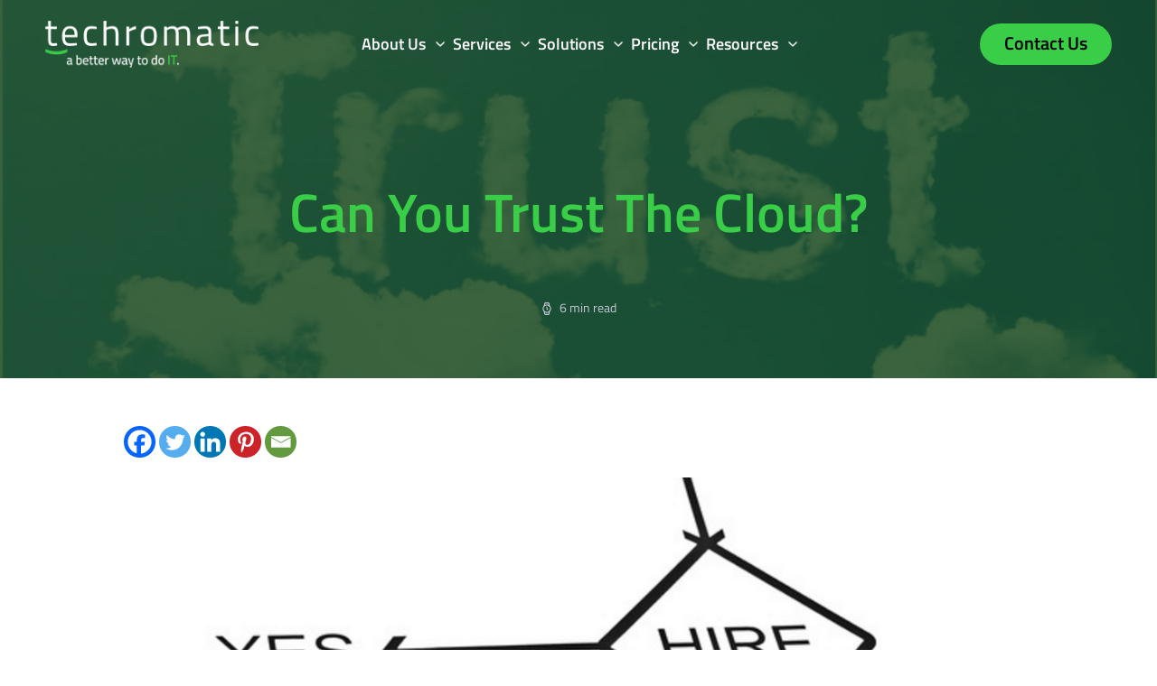

--- FILE ---
content_type: text/html; charset=UTF-8
request_url: https://techromatic.com/managed-it/cloud-computing/can-you-trust-the-cloud/
body_size: 293994
content:
<!doctype html>
<html lang="en-US">
<head>
    <meta charset="UTF-8">
    <meta name="viewport" content="width=device-width, initial-scale=1">
    <link rel="profile" href="https://gmpg.org/xfn/11">

    <meta name='robots' content='index, follow, max-image-preview:large, max-snippet:-1, max-video-preview:-1' />

	<!-- This site is optimized with the Yoast SEO plugin v26.6 - https://yoast.com/wordpress/plugins/seo/ -->
	<title>Can You Trust The Cloud? - Techromatic</title>
	<link rel="canonical" href="https://techromatic.com/managed-it/can-you-trust-the-cloud/" />
	<meta property="og:locale" content="en_US" />
	<meta property="og:type" content="article" />
	<meta property="og:title" content="Can You Trust The Cloud? - Techromatic" />
	<meta property="og:description" content="One of the most common questions we get from new customers is whether or not they can trust their business data in the Cloud.   It&#039;s a total" />
	<meta property="og:url" content="https://techromatic.com/managed-it/can-you-trust-the-cloud/" />
	<meta property="og:site_name" content="Techromatic" />
	<meta property="article:publisher" content="https://www.facebook.com/techromatic/" />
	<meta property="article:published_time" content="2016-11-01T01:51:38+00:00" />
	<meta property="article:modified_time" content="2023-05-31T10:42:54+00:00" />
	<meta property="og:image" content="https://techromatic.com/wp-content/uploads/2016/10/Can-you-trust-the-Cloud.jpg" />
	<meta property="og:image:width" content="1884" />
	<meta property="og:image:height" content="824" />
	<meta property="og:image:type" content="image/jpeg" />
	<meta name="author" content="Elisa Silverglade" />
	<meta name="twitter:card" content="summary_large_image" />
	<meta name="twitter:creator" content="@techromatic" />
	<meta name="twitter:site" content="@techromatic" />
	<meta name="twitter:label1" content="Written by" />
	<meta name="twitter:data1" content="Elisa Silverglade" />
	<meta name="twitter:label2" content="Est. reading time" />
	<meta name="twitter:data2" content="6 minutes" />
	<script type="application/ld+json" class="yoast-schema-graph">{"@context":"https://schema.org","@graph":[{"@type":"Article","@id":"https://techromatic.com/managed-it/can-you-trust-the-cloud/#article","isPartOf":{"@id":"https://techromatic.com/managed-it/can-you-trust-the-cloud/"},"author":{"name":"Elisa Silverglade","@id":"https://techromatic.com/#/schema/person/b1c99c2493fc3a599bb0a12119b9ea29"},"headline":"Can You Trust The Cloud?","datePublished":"2016-11-01T01:51:38+00:00","dateModified":"2023-05-31T10:42:54+00:00","mainEntityOfPage":{"@id":"https://techromatic.com/managed-it/can-you-trust-the-cloud/"},"wordCount":1131,"publisher":{"@id":"https://techromatic.com/#organization"},"image":{"@id":"https://techromatic.com/managed-it/can-you-trust-the-cloud/#primaryimage"},"thumbnailUrl":"https://techromatic.com/wp-content/uploads/2016/10/Can-you-trust-the-Cloud.jpg","articleSection":["Cloud Computing","Managed IT"],"inLanguage":"en-US"},{"@type":"WebPage","@id":"https://techromatic.com/managed-it/can-you-trust-the-cloud/","url":"https://techromatic.com/managed-it/can-you-trust-the-cloud/","name":"Can You Trust The Cloud? - Techromatic","isPartOf":{"@id":"https://techromatic.com/#website"},"primaryImageOfPage":{"@id":"https://techromatic.com/managed-it/can-you-trust-the-cloud/#primaryimage"},"image":{"@id":"https://techromatic.com/managed-it/can-you-trust-the-cloud/#primaryimage"},"thumbnailUrl":"https://techromatic.com/wp-content/uploads/2016/10/Can-you-trust-the-Cloud.jpg","datePublished":"2016-11-01T01:51:38+00:00","dateModified":"2023-05-31T10:42:54+00:00","breadcrumb":{"@id":"https://techromatic.com/managed-it/can-you-trust-the-cloud/#breadcrumb"},"inLanguage":"en-US","potentialAction":[{"@type":"ReadAction","target":["https://techromatic.com/managed-it/can-you-trust-the-cloud/"]}]},{"@type":"ImageObject","inLanguage":"en-US","@id":"https://techromatic.com/managed-it/can-you-trust-the-cloud/#primaryimage","url":"https://techromatic.com/wp-content/uploads/2016/10/Can-you-trust-the-Cloud.jpg","contentUrl":"https://techromatic.com/wp-content/uploads/2016/10/Can-you-trust-the-Cloud.jpg","width":1884,"height":824,"caption":"Can you trust the Cloud"},{"@type":"BreadcrumbList","@id":"https://techromatic.com/managed-it/can-you-trust-the-cloud/#breadcrumb","itemListElement":[{"@type":"ListItem","position":1,"name":"Home","item":"https://techromatic.com/"},{"@type":"ListItem","position":2,"name":"Can You Trust The Cloud?"}]},{"@type":"WebSite","@id":"https://techromatic.com/#website","url":"https://techromatic.com/","name":"Techromatic Inc.","description":"A better way to do IT","publisher":{"@id":"https://techromatic.com/#organization"},"potentialAction":[{"@type":"SearchAction","target":{"@type":"EntryPoint","urlTemplate":"https://techromatic.com/?s={search_term_string}"},"query-input":{"@type":"PropertyValueSpecification","valueRequired":true,"valueName":"search_term_string"}}],"inLanguage":"en-US"},{"@type":"Organization","@id":"https://techromatic.com/#organization","name":"Techromatic Inc.","url":"https://techromatic.com/","logo":{"@type":"ImageObject","inLanguage":"en-US","@id":"https://techromatic.com/#/schema/logo/image/","url":"https://techromatic.com/wp-content/uploads/2023/06/Techromatic.jpeg","contentUrl":"https://techromatic.com/wp-content/uploads/2023/06/Techromatic.jpeg","width":200,"height":200,"caption":"Techromatic Inc."},"image":{"@id":"https://techromatic.com/#/schema/logo/image/"},"sameAs":["https://www.facebook.com/techromatic/","https://x.com/techromatic","https://www.linkedin.com/company/techromatic/"]},{"@type":"Person","@id":"https://techromatic.com/#/schema/person/b1c99c2493fc3a599bb0a12119b9ea29","name":"Elisa Silverglade","image":{"@type":"ImageObject","inLanguage":"en-US","@id":"https://techromatic.com/#/schema/person/image/","url":"https://secure.gravatar.com/avatar/a08c02c968073f93a296698880471d5bee512ef4ed36e90813b91bbe735463da?s=96&d=mm&r=g","contentUrl":"https://secure.gravatar.com/avatar/a08c02c968073f93a296698880471d5bee512ef4ed36e90813b91bbe735463da?s=96&d=mm&r=g","caption":"Elisa Silverglade"},"url":"https://techromatic.com/author/elisa-silverglade/"}]}</script>
	<!-- / Yoast SEO plugin. -->


<link rel='dns-prefetch' href='//fonts.googleapis.com' />
<link rel="alternate" type="application/rss+xml" title="Techromatic &raquo; Feed" href="https://techromatic.com/feed/" />
<link rel="alternate" type="application/rss+xml" title="Techromatic &raquo; Comments Feed" href="https://techromatic.com/comments/feed/" />
<link rel="alternate" title="oEmbed (JSON)" type="application/json+oembed" href="https://techromatic.com/wp-json/oembed/1.0/embed?url=https%3A%2F%2Ftechromatic.com%2Fmanaged-it%2Fcan-you-trust-the-cloud%2F" />
<link rel="alternate" title="oEmbed (XML)" type="text/xml+oembed" href="https://techromatic.com/wp-json/oembed/1.0/embed?url=https%3A%2F%2Ftechromatic.com%2Fmanaged-it%2Fcan-you-trust-the-cloud%2F&#038;format=xml" />
<style id='wp-img-auto-sizes-contain-inline-css' type='text/css'>
img:is([sizes=auto i],[sizes^="auto," i]){contain-intrinsic-size:3000px 1500px}
/*# sourceURL=wp-img-auto-sizes-contain-inline-css */
</style>
<link rel='stylesheet' id='genesis-blocks-style-css-css' href='https://techromatic.com/wp-content/plugins/genesis-blocks/dist/style-blocks.build.css?ver=1765002654' type='text/css' media='all' />
<style id='wp-emoji-styles-inline-css' type='text/css'>

	img.wp-smiley, img.emoji {
		display: inline !important;
		border: none !important;
		box-shadow: none !important;
		height: 1em !important;
		width: 1em !important;
		margin: 0 0.07em !important;
		vertical-align: -0.1em !important;
		background: none !important;
		padding: 0 !important;
	}
/*# sourceURL=wp-emoji-styles-inline-css */
</style>
<style id='classic-theme-styles-inline-css' type='text/css'>
/*! This file is auto-generated */
.wp-block-button__link{color:#fff;background-color:#32373c;border-radius:9999px;box-shadow:none;text-decoration:none;padding:calc(.667em + 2px) calc(1.333em + 2px);font-size:1.125em}.wp-block-file__button{background:#32373c;color:#fff;text-decoration:none}
/*# sourceURL=/wp-includes/css/classic-themes.min.css */
</style>
<link rel='stylesheet' id='wp-components-css' href='https://techromatic.com/wp-includes/css/dist/components/style.min.css?ver=6.9' type='text/css' media='all' />
<link rel='stylesheet' id='wp-preferences-css' href='https://techromatic.com/wp-includes/css/dist/preferences/style.min.css?ver=6.9' type='text/css' media='all' />
<link rel='stylesheet' id='wp-block-editor-css' href='https://techromatic.com/wp-includes/css/dist/block-editor/style.min.css?ver=6.9' type='text/css' media='all' />
<link rel='stylesheet' id='popup-maker-block-library-style-css' href='https://techromatic.com/wp-content/plugins/popup-maker/dist/packages/block-library-style.css?ver=dbea705cfafe089d65f1' type='text/css' media='all' />
<style id='global-styles-inline-css' type='text/css'>
:root{--wp--preset--aspect-ratio--square: 1;--wp--preset--aspect-ratio--4-3: 4/3;--wp--preset--aspect-ratio--3-4: 3/4;--wp--preset--aspect-ratio--3-2: 3/2;--wp--preset--aspect-ratio--2-3: 2/3;--wp--preset--aspect-ratio--16-9: 16/9;--wp--preset--aspect-ratio--9-16: 9/16;--wp--preset--color--black: #000000;--wp--preset--color--cyan-bluish-gray: #abb8c3;--wp--preset--color--white: #ffffff;--wp--preset--color--pale-pink: #f78da7;--wp--preset--color--vivid-red: #cf2e2e;--wp--preset--color--luminous-vivid-orange: #ff6900;--wp--preset--color--luminous-vivid-amber: #fcb900;--wp--preset--color--light-green-cyan: #7bdcb5;--wp--preset--color--vivid-green-cyan: #00d084;--wp--preset--color--pale-cyan-blue: #8ed1fc;--wp--preset--color--vivid-cyan-blue: #0693e3;--wp--preset--color--vivid-purple: #9b51e0;--wp--preset--color--primary: #f9004d;--wp--preset--color--secondary: #00D09C;--wp--preset--color--dark: #1f1f25;--wp--preset--color--gray: #717173;--wp--preset--color--light: #f8f9fc;--wp--preset--gradient--vivid-cyan-blue-to-vivid-purple: linear-gradient(135deg,rgb(6,147,227) 0%,rgb(155,81,224) 100%);--wp--preset--gradient--light-green-cyan-to-vivid-green-cyan: linear-gradient(135deg,rgb(122,220,180) 0%,rgb(0,208,130) 100%);--wp--preset--gradient--luminous-vivid-amber-to-luminous-vivid-orange: linear-gradient(135deg,rgb(252,185,0) 0%,rgb(255,105,0) 100%);--wp--preset--gradient--luminous-vivid-orange-to-vivid-red: linear-gradient(135deg,rgb(255,105,0) 0%,rgb(207,46,46) 100%);--wp--preset--gradient--very-light-gray-to-cyan-bluish-gray: linear-gradient(135deg,rgb(238,238,238) 0%,rgb(169,184,195) 100%);--wp--preset--gradient--cool-to-warm-spectrum: linear-gradient(135deg,rgb(74,234,220) 0%,rgb(151,120,209) 20%,rgb(207,42,186) 40%,rgb(238,44,130) 60%,rgb(251,105,98) 80%,rgb(254,248,76) 100%);--wp--preset--gradient--blush-light-purple: linear-gradient(135deg,rgb(255,206,236) 0%,rgb(152,150,240) 100%);--wp--preset--gradient--blush-bordeaux: linear-gradient(135deg,rgb(254,205,165) 0%,rgb(254,45,45) 50%,rgb(107,0,62) 100%);--wp--preset--gradient--luminous-dusk: linear-gradient(135deg,rgb(255,203,112) 0%,rgb(199,81,192) 50%,rgb(65,88,208) 100%);--wp--preset--gradient--pale-ocean: linear-gradient(135deg,rgb(255,245,203) 0%,rgb(182,227,212) 50%,rgb(51,167,181) 100%);--wp--preset--gradient--electric-grass: linear-gradient(135deg,rgb(202,248,128) 0%,rgb(113,206,126) 100%);--wp--preset--gradient--midnight: linear-gradient(135deg,rgb(2,3,129) 0%,rgb(40,116,252) 100%);--wp--preset--font-size--small: 12px;--wp--preset--font-size--medium: 20px;--wp--preset--font-size--large: 36px;--wp--preset--font-size--x-large: 42px;--wp--preset--font-size--normal: 16px;--wp--preset--font-size--huge: 50px;--wp--preset--spacing--20: 0.44rem;--wp--preset--spacing--30: 0.67rem;--wp--preset--spacing--40: 1rem;--wp--preset--spacing--50: 1.5rem;--wp--preset--spacing--60: 2.25rem;--wp--preset--spacing--70: 3.38rem;--wp--preset--spacing--80: 5.06rem;--wp--preset--shadow--natural: 6px 6px 9px rgba(0, 0, 0, 0.2);--wp--preset--shadow--deep: 12px 12px 50px rgba(0, 0, 0, 0.4);--wp--preset--shadow--sharp: 6px 6px 0px rgba(0, 0, 0, 0.2);--wp--preset--shadow--outlined: 6px 6px 0px -3px rgb(255, 255, 255), 6px 6px rgb(0, 0, 0);--wp--preset--shadow--crisp: 6px 6px 0px rgb(0, 0, 0);}:where(.is-layout-flex){gap: 0.5em;}:where(.is-layout-grid){gap: 0.5em;}body .is-layout-flex{display: flex;}.is-layout-flex{flex-wrap: wrap;align-items: center;}.is-layout-flex > :is(*, div){margin: 0;}body .is-layout-grid{display: grid;}.is-layout-grid > :is(*, div){margin: 0;}:where(.wp-block-columns.is-layout-flex){gap: 2em;}:where(.wp-block-columns.is-layout-grid){gap: 2em;}:where(.wp-block-post-template.is-layout-flex){gap: 1.25em;}:where(.wp-block-post-template.is-layout-grid){gap: 1.25em;}.has-black-color{color: var(--wp--preset--color--black) !important;}.has-cyan-bluish-gray-color{color: var(--wp--preset--color--cyan-bluish-gray) !important;}.has-white-color{color: var(--wp--preset--color--white) !important;}.has-pale-pink-color{color: var(--wp--preset--color--pale-pink) !important;}.has-vivid-red-color{color: var(--wp--preset--color--vivid-red) !important;}.has-luminous-vivid-orange-color{color: var(--wp--preset--color--luminous-vivid-orange) !important;}.has-luminous-vivid-amber-color{color: var(--wp--preset--color--luminous-vivid-amber) !important;}.has-light-green-cyan-color{color: var(--wp--preset--color--light-green-cyan) !important;}.has-vivid-green-cyan-color{color: var(--wp--preset--color--vivid-green-cyan) !important;}.has-pale-cyan-blue-color{color: var(--wp--preset--color--pale-cyan-blue) !important;}.has-vivid-cyan-blue-color{color: var(--wp--preset--color--vivid-cyan-blue) !important;}.has-vivid-purple-color{color: var(--wp--preset--color--vivid-purple) !important;}.has-black-background-color{background-color: var(--wp--preset--color--black) !important;}.has-cyan-bluish-gray-background-color{background-color: var(--wp--preset--color--cyan-bluish-gray) !important;}.has-white-background-color{background-color: var(--wp--preset--color--white) !important;}.has-pale-pink-background-color{background-color: var(--wp--preset--color--pale-pink) !important;}.has-vivid-red-background-color{background-color: var(--wp--preset--color--vivid-red) !important;}.has-luminous-vivid-orange-background-color{background-color: var(--wp--preset--color--luminous-vivid-orange) !important;}.has-luminous-vivid-amber-background-color{background-color: var(--wp--preset--color--luminous-vivid-amber) !important;}.has-light-green-cyan-background-color{background-color: var(--wp--preset--color--light-green-cyan) !important;}.has-vivid-green-cyan-background-color{background-color: var(--wp--preset--color--vivid-green-cyan) !important;}.has-pale-cyan-blue-background-color{background-color: var(--wp--preset--color--pale-cyan-blue) !important;}.has-vivid-cyan-blue-background-color{background-color: var(--wp--preset--color--vivid-cyan-blue) !important;}.has-vivid-purple-background-color{background-color: var(--wp--preset--color--vivid-purple) !important;}.has-black-border-color{border-color: var(--wp--preset--color--black) !important;}.has-cyan-bluish-gray-border-color{border-color: var(--wp--preset--color--cyan-bluish-gray) !important;}.has-white-border-color{border-color: var(--wp--preset--color--white) !important;}.has-pale-pink-border-color{border-color: var(--wp--preset--color--pale-pink) !important;}.has-vivid-red-border-color{border-color: var(--wp--preset--color--vivid-red) !important;}.has-luminous-vivid-orange-border-color{border-color: var(--wp--preset--color--luminous-vivid-orange) !important;}.has-luminous-vivid-amber-border-color{border-color: var(--wp--preset--color--luminous-vivid-amber) !important;}.has-light-green-cyan-border-color{border-color: var(--wp--preset--color--light-green-cyan) !important;}.has-vivid-green-cyan-border-color{border-color: var(--wp--preset--color--vivid-green-cyan) !important;}.has-pale-cyan-blue-border-color{border-color: var(--wp--preset--color--pale-cyan-blue) !important;}.has-vivid-cyan-blue-border-color{border-color: var(--wp--preset--color--vivid-cyan-blue) !important;}.has-vivid-purple-border-color{border-color: var(--wp--preset--color--vivid-purple) !important;}.has-vivid-cyan-blue-to-vivid-purple-gradient-background{background: var(--wp--preset--gradient--vivid-cyan-blue-to-vivid-purple) !important;}.has-light-green-cyan-to-vivid-green-cyan-gradient-background{background: var(--wp--preset--gradient--light-green-cyan-to-vivid-green-cyan) !important;}.has-luminous-vivid-amber-to-luminous-vivid-orange-gradient-background{background: var(--wp--preset--gradient--luminous-vivid-amber-to-luminous-vivid-orange) !important;}.has-luminous-vivid-orange-to-vivid-red-gradient-background{background: var(--wp--preset--gradient--luminous-vivid-orange-to-vivid-red) !important;}.has-very-light-gray-to-cyan-bluish-gray-gradient-background{background: var(--wp--preset--gradient--very-light-gray-to-cyan-bluish-gray) !important;}.has-cool-to-warm-spectrum-gradient-background{background: var(--wp--preset--gradient--cool-to-warm-spectrum) !important;}.has-blush-light-purple-gradient-background{background: var(--wp--preset--gradient--blush-light-purple) !important;}.has-blush-bordeaux-gradient-background{background: var(--wp--preset--gradient--blush-bordeaux) !important;}.has-luminous-dusk-gradient-background{background: var(--wp--preset--gradient--luminous-dusk) !important;}.has-pale-ocean-gradient-background{background: var(--wp--preset--gradient--pale-ocean) !important;}.has-electric-grass-gradient-background{background: var(--wp--preset--gradient--electric-grass) !important;}.has-midnight-gradient-background{background: var(--wp--preset--gradient--midnight) !important;}.has-small-font-size{font-size: var(--wp--preset--font-size--small) !important;}.has-medium-font-size{font-size: var(--wp--preset--font-size--medium) !important;}.has-large-font-size{font-size: var(--wp--preset--font-size--large) !important;}.has-x-large-font-size{font-size: var(--wp--preset--font-size--x-large) !important;}
:where(.wp-block-post-template.is-layout-flex){gap: 1.25em;}:where(.wp-block-post-template.is-layout-grid){gap: 1.25em;}
:where(.wp-block-term-template.is-layout-flex){gap: 1.25em;}:where(.wp-block-term-template.is-layout-grid){gap: 1.25em;}
:where(.wp-block-columns.is-layout-flex){gap: 2em;}:where(.wp-block-columns.is-layout-grid){gap: 2em;}
:root :where(.wp-block-pullquote){font-size: 1.5em;line-height: 1.6;}
/*# sourceURL=global-styles-inline-css */
</style>
<link rel='stylesheet' id='contact-form-7-css' href='https://techromatic.com/wp-content/plugins/contact-form-7/includes/css/styles.css?ver=6.1.4' type='text/css' media='all' />
<link rel='stylesheet' id='pafe-extension-style-free-css' href='https://techromatic.com/wp-content/plugins/piotnet-addons-for-elementor/assets/css/minify/extension.min.css?ver=2.4.36' type='text/css' media='all' />
<link rel='stylesheet' id='trydo-feather-icons-css' href='https://techromatic.com/wp-content/plugins/trydo-core/assets/css/feather.css?ver=100.1.3.0' type='text/css' media='all' />
<link rel='stylesheet' id='wrcptfront-css' href='https://techromatic.com/wp-content/plugins/wrc-pricing-tables/assets/css/wrcpt-front.css?ver=2.6' type='text/css' media='all' />
<link rel='stylesheet' id='wrcptFonts-css' href='//fonts.googleapis.com/css2?family=Roboto%3Awght%40400%3B700&#038;display=swap&#038;ver=2.6' type='text/css' media='all' />
<link rel='stylesheet' id='trydo-fonts-css' href='https://fonts.googleapis.com/css?family=Montserrat%3A400%2C400i%2C500%2C600%2C700%2C800%2C900%7CPoppins%3A300%2C400%2C500%2C600%2C700%2C700i&#038;subset=latin%2Clatin-ext&#038;ver=6.9' type='text/css' media='all' />
<link rel='stylesheet' id='bootstrap-css' href='https://techromatic.com/wp-content/themes/trydo/assets/css/vendor/bootstrap.min.css?ver=100.1.3.0' type='text/css' media='all' />
<link rel='stylesheet' id='lightbox-css' href='https://techromatic.com/wp-content/themes/trydo/assets/css/vendor/lightbox.css?ver=100.1.3.0' type='text/css' media='all' />
<link rel='stylesheet' id='magnific-popup-css' href='https://techromatic.com/wp-content/themes/trydo/assets/css/vendor/magnific-popup.css?ver=100.1.3.0' type='text/css' media='all' />
<link rel='stylesheet' id='font-awesome-css' href='https://techromatic.com/wp-content/themes/trydo/assets/css/vendor/fontawesome.css?ver=100.1.3.0' type='text/css' media='all' />
<link rel='stylesheet' id='slick-slider-css' href='https://techromatic.com/wp-content/themes/trydo/assets/css/vendor/slick-slider.css?ver=100.1.3.0' type='text/css' media='all' />
<link rel='stylesheet' id='animation-css' href='https://techromatic.com/wp-content/themes/trydo/assets/css/vendor/animation.css?ver=100.1.3.0' type='text/css' media='all' />
<link rel='stylesheet' id='feather-css' href='https://techromatic.com/wp-content/themes/trydo/assets/css/vendor/feather.css?ver=100.1.3.0' type='text/css' media='all' />
<link rel='stylesheet' id='trydo-style-css' href='https://techromatic.com/wp-content/themes/trydo/assets/css/style.css?ver=100.1.3.0' type='text/css' media='all' />
<link rel='stylesheet' id='trydo-woocommerce-css' href='https://techromatic.com/wp-content/themes/trydo/assets/css/woocommerce.css?ver=100.1.3.0' type='text/css' media='all' />
<link rel='stylesheet' id='trydo-dev-style-css' href='https://techromatic.com/wp-content/themes/trydo/assets/css/dev-style.css?ver=100.1.3.0' type='text/css' media='all' />
<link rel='stylesheet' id='heateor_sss_frontend_css-css' href='https://techromatic.com/wp-content/plugins/sassy-social-share/public/css/sassy-social-share-public.css?ver=3.3.79' type='text/css' media='all' />
<style id='heateor_sss_frontend_css-inline-css' type='text/css'>
.heateor_sss_button_instagram span.heateor_sss_svg,a.heateor_sss_instagram span.heateor_sss_svg{background:radial-gradient(circle at 30% 107%,#fdf497 0,#fdf497 5%,#fd5949 45%,#d6249f 60%,#285aeb 90%)}.heateor_sss_horizontal_sharing .heateor_sss_svg,.heateor_sss_standard_follow_icons_container .heateor_sss_svg{color:#fff;border-width:0px;border-style:solid;border-color:transparent}.heateor_sss_horizontal_sharing .heateorSssTCBackground{color:#666}.heateor_sss_horizontal_sharing span.heateor_sss_svg:hover,.heateor_sss_standard_follow_icons_container span.heateor_sss_svg:hover{border-color:transparent;}.heateor_sss_vertical_sharing span.heateor_sss_svg,.heateor_sss_floating_follow_icons_container span.heateor_sss_svg{color:#fff;border-width:0px;border-style:solid;border-color:transparent;}.heateor_sss_vertical_sharing .heateorSssTCBackground{color:#666;}.heateor_sss_vertical_sharing span.heateor_sss_svg:hover,.heateor_sss_floating_follow_icons_container span.heateor_sss_svg:hover{border-color:transparent;}@media screen and (max-width:783px) {.heateor_sss_vertical_sharing{display:none!important}}
/*# sourceURL=heateor_sss_frontend_css-inline-css */
</style>
<link rel='stylesheet' id='popup-maker-site-css' href='https://techromatic.com/wp-content/plugins/popup-maker/dist/assets/site.css?ver=1.21.5' type='text/css' media='all' />
<style id='popup-maker-site-inline-css' type='text/css'>
/* Popup Google Fonts */
@import url('//fonts.googleapis.com/css?family=Montserrat:100|Titillium Web:400');

/* Popup Theme 46885: Framed Border */
.pum-theme-46885, .pum-theme-framed-border { background-color: rgba( 255, 255, 255, 0.50 ) } 
.pum-theme-46885 .pum-container, .pum-theme-framed-border .pum-container { padding: 15px; border-radius: 0px; border: 5px double #081a09; box-shadow: 1px 1px 3px 0px rgba( 2, 2, 2, 0.97 ) inset; background-color: rgba( 255, 251, 239, 1.00 ) } 
.pum-theme-46885 .pum-title, .pum-theme-framed-border .pum-title { color: #000000; text-align: left; text-shadow: 0px 0px 0px rgba( 2, 2, 2, 0.23 ); font-family: inherit; font-weight: 100; font-size: 32px; line-height: 36px } 
.pum-theme-46885 .pum-content, .pum-theme-framed-border .pum-content { color: #2d2d2d; font-family: inherit; font-weight: 100 } 
.pum-theme-46885 .pum-content + .pum-close, .pum-theme-framed-border .pum-content + .pum-close { position: absolute; height: 25px; width: 25px; left: auto; right: -20px; bottom: auto; top: -20px; padding: 0px; color: #081a09; font-family: Tahoma; font-weight: 700; font-size: 16px; line-height: 18px; border: 1px solid #081a09; border-radius: 25px; box-shadow: 0px 0px 0px 0px rgba( 2, 2, 2, 0.23 ); text-shadow: 0px 0px 0px rgba( 0, 0, 0, 0.23 ); background-color: rgba( 255, 255, 255, 0.99 ) } 

/* Popup Theme 46883: Hello Box */
.pum-theme-46883, .pum-theme-hello-box { background-color: rgba( 255, 255, 255, 1.00 ) } 
.pum-theme-46883 .pum-container, .pum-theme-hello-box .pum-container { padding: 20px; border-radius: 80px; border: 10px solid #81d742; box-shadow: 0px 0px 0px 0px rgba( 2, 2, 2, 0.00 ); background-color: rgba( 255, 255, 255, 0.00 ) } 
.pum-theme-46883 .pum-title, .pum-theme-hello-box .pum-title { color: #2d2d2d; text-align: left; text-shadow: 0px 0px 0px rgba( 2, 2, 2, 0.23 ); font-family: Montserrat; font-weight: 100; font-size: 32px; line-height: 36px } 
.pum-theme-46883 .pum-content, .pum-theme-hello-box .pum-content { color: #2d2d2d; font-family: inherit; font-weight: 100 } 
.pum-theme-46883 .pum-content + .pum-close, .pum-theme-hello-box .pum-content + .pum-close { position: absolute; height: auto; width: auto; left: auto; right: -30px; bottom: auto; top: -30px; padding: 0px; color: #2d2d2d; font-family: Times New Roman; font-weight: 100; font-size: 32px; line-height: 28px; border: 1px none #ffffff; border-radius: 28px; box-shadow: 0px 0px 0px 0px rgba( 2, 2, 2, 0.23 ); text-shadow: 0px 0px 0px rgba( 0, 0, 0, 0.23 ); background-color: rgba( 255, 255, 255, 1.00 ) } 

/* Popup Theme 46881: Light Box */
.pum-theme-46881, .pum-theme-lightbox { background-color: rgba( 0, 0, 0, 0.60 ) } 
.pum-theme-46881 .pum-container, .pum-theme-lightbox .pum-container { padding: 50px; border-radius: 0px; border: 8px none #000000; box-shadow: 0px 0px 30px 0px rgba( 2, 2, 2, 0.46 ); background-color: rgba( 255, 255, 255, 1.00 ) } 
.pum-theme-46881 .pum-title, .pum-theme-lightbox .pum-title { color: #000000; text-align: left; text-shadow: 0px 0px 0px rgba( 2, 2, 2, 0.23 ); font-family: inherit; font-weight: 100; font-size: 32px; line-height: 36px } 
.pum-theme-46881 .pum-content, .pum-theme-lightbox .pum-content { color: #000000; font-family: Titillium Web; font-weight: 400 } 
.pum-theme-46881 .pum-content + .pum-close, .pum-theme-lightbox .pum-content + .pum-close { position: absolute; height: 26px; width: 26px; left: auto; right: 10px; bottom: auto; top: 10px; padding: 0px; color: #0a0a0a; font-family: Titillium Web; font-weight: 400; font-size: 26px; line-height: 26px; border: 2px none #ffffff; border-radius: 26px; box-shadow: 0px 0px 15px 1px rgba( 2, 2, 2, 0.00 ); text-shadow: 0px 0px 0px rgba( 10, 10, 10, 0.23 ); background-color: rgba( 255, 255, 255, 1.00 ) } 

/* Popup Theme 46880: Default Theme */
.pum-theme-46880, .pum-theme-default-theme { background-color: rgba( 255, 255, 255, 1.00 ) } 
.pum-theme-46880 .pum-container, .pum-theme-default-theme .pum-container { padding: 18px; border-radius: 0px; border: 1px none #000000; box-shadow: 1px 1px 3px 0px rgba( 2, 2, 2, 0.23 ); background-color: rgba( 249, 249, 249, 1.00 ) } 
.pum-theme-46880 .pum-title, .pum-theme-default-theme .pum-title { color: #000000; text-align: left; text-shadow: 0px 0px 0px rgba( 2, 2, 2, 0.23 ); font-family: inherit; font-weight: 400; font-size: 32px; font-style: normal; line-height: 36px } 
.pum-theme-46880 .pum-content, .pum-theme-default-theme .pum-content { color: #8c8c8c; font-family: inherit; font-weight: 400; font-style: inherit } 
.pum-theme-46880 .pum-content + .pum-close, .pum-theme-default-theme .pum-content + .pum-close { position: absolute; height: auto; width: auto; left: auto; right: 0px; bottom: auto; top: 0px; padding: 8px; color: #ffffff; font-family: inherit; font-weight: 400; font-size: 12px; font-style: inherit; line-height: 36px; border: 1px none #ffffff; border-radius: 0px; box-shadow: 1px 1px 3px 0px rgba( 2, 2, 2, 0.23 ); text-shadow: 0px 0px 0px rgba( 0, 0, 0, 0.23 ); background-color: rgba( 0, 183, 205, 1.00 ) } 

/* Popup Theme 46882: Enterprise Blue */
.pum-theme-46882, .pum-theme-enterprise-blue { background-color: rgba( 0, 0, 0, 0.70 ) } 
.pum-theme-46882 .pum-container, .pum-theme-enterprise-blue .pum-container { padding: 28px; border-radius: 5px; border: 1px none #000000; box-shadow: 0px 10px 25px 4px rgba( 2, 2, 2, 0.50 ); background-color: rgba( 255, 255, 255, 1.00 ) } 
.pum-theme-46882 .pum-title, .pum-theme-enterprise-blue .pum-title { color: #315b7c; text-align: left; text-shadow: 0px 0px 0px rgba( 2, 2, 2, 0.23 ); font-family: inherit; font-weight: 100; font-size: 34px; line-height: 36px } 
.pum-theme-46882 .pum-content, .pum-theme-enterprise-blue .pum-content { color: #2d2d2d; font-family: inherit; font-weight: 100 } 
.pum-theme-46882 .pum-content + .pum-close, .pum-theme-enterprise-blue .pum-content + .pum-close { position: absolute; height: 28px; width: 28px; left: auto; right: 8px; bottom: auto; top: 8px; padding: 4px; color: #ffffff; font-family: Times New Roman; font-weight: 100; font-size: 20px; line-height: 20px; border: 1px none #ffffff; border-radius: 42px; box-shadow: 0px 0px 0px 0px rgba( 2, 2, 2, 0.23 ); text-shadow: 0px 0px 0px rgba( 0, 0, 0, 0.23 ); background-color: rgba( 49, 91, 124, 1.00 ) } 

/* Popup Theme 46884: Cutting Edge */
.pum-theme-46884, .pum-theme-cutting-edge { background-color: rgba( 0, 0, 0, 0.50 ) } 
.pum-theme-46884 .pum-container, .pum-theme-cutting-edge .pum-container { padding: 18px; border-radius: 0px; border: 1px none #000000; box-shadow: 0px 10px 25px 0px rgba( 2, 2, 2, 0.50 ); background-color: rgba( 30, 115, 190, 1.00 ) } 
.pum-theme-46884 .pum-title, .pum-theme-cutting-edge .pum-title { color: #ffffff; text-align: left; text-shadow: 0px 0px 0px rgba( 2, 2, 2, 0.23 ); font-family: Sans-Serif; font-weight: 100; font-size: 26px; line-height: 28px } 
.pum-theme-46884 .pum-content, .pum-theme-cutting-edge .pum-content { color: #ffffff; font-family: inherit; font-weight: 100 } 
.pum-theme-46884 .pum-content + .pum-close, .pum-theme-cutting-edge .pum-content + .pum-close { position: absolute; height: 24px; width: 24px; left: auto; right: 0px; bottom: auto; top: 0px; padding: 0px; color: #1e73be; font-family: Times New Roman; font-weight: 100; font-size: 32px; line-height: 24px; border: 1px none #ffffff; border-radius: 0px; box-shadow: -1px 1px 1px 0px rgba( 2, 2, 2, 0.10 ); text-shadow: -1px 1px 1px rgba( 0, 0, 0, 0.10 ); background-color: rgba( 238, 238, 34, 1.00 ) } 

/* Popup Theme 46886: Floating Bar - Soft Blue */
.pum-theme-46886, .pum-theme-floating-bar { background-color: rgba( 255, 255, 255, 0.00 ) } 
.pum-theme-46886 .pum-container, .pum-theme-floating-bar .pum-container { padding: 8px; border-radius: 0px; border: 1px none #000000; box-shadow: 1px 1px 3px 0px rgba( 2, 2, 2, 0.23 ); background-color: rgba( 238, 246, 252, 1.00 ) } 
.pum-theme-46886 .pum-title, .pum-theme-floating-bar .pum-title { color: #505050; text-align: left; text-shadow: 0px 0px 0px rgba( 2, 2, 2, 0.23 ); font-family: inherit; font-weight: 400; font-size: 32px; line-height: 36px } 
.pum-theme-46886 .pum-content, .pum-theme-floating-bar .pum-content { color: #505050; font-family: inherit; font-weight: 400 } 
.pum-theme-46886 .pum-content + .pum-close, .pum-theme-floating-bar .pum-content + .pum-close { position: absolute; height: 18px; width: 18px; left: auto; right: 5px; bottom: auto; top: 50%; padding: 0px; color: #505050; font-family: Sans-Serif; font-weight: 700; font-size: 15px; line-height: 18px; border: 1px solid #505050; border-radius: 15px; box-shadow: 0px 0px 0px 0px rgba( 2, 2, 2, 0.00 ); text-shadow: 0px 0px 0px rgba( 0, 0, 0, 0.00 ); background-color: rgba( 255, 255, 255, 0.00 ); transform: translate(0, -50%) } 

/* Popup Theme 46887: Content Only - For use with page builders or block editor */
.pum-theme-46887, .pum-theme-content-only { background-color: rgba( 0, 0, 0, 0.70 ) } 
.pum-theme-46887 .pum-container, .pum-theme-content-only .pum-container { padding: 0px; border-radius: 0px; border: 1px none #000000; box-shadow: 0px 0px 0px 0px rgba( 2, 2, 2, 0.00 ) } 
.pum-theme-46887 .pum-title, .pum-theme-content-only .pum-title { color: #000000; text-align: left; text-shadow: 0px 0px 0px rgba( 2, 2, 2, 0.23 ); font-family: inherit; font-weight: 400; font-size: 32px; line-height: 36px } 
.pum-theme-46887 .pum-content, .pum-theme-content-only .pum-content { color: #8c8c8c; font-family: inherit; font-weight: 400 } 
.pum-theme-46887 .pum-content + .pum-close, .pum-theme-content-only .pum-content + .pum-close { position: absolute; height: 18px; width: 18px; left: auto; right: 7px; bottom: auto; top: 7px; padding: 0px; color: #000000; font-family: inherit; font-weight: 700; font-size: 20px; line-height: 20px; border: 1px none #ffffff; border-radius: 15px; box-shadow: 0px 0px 0px 0px rgba( 2, 2, 2, 0.00 ); text-shadow: 0px 0px 0px rgba( 0, 0, 0, 0.00 ); background-color: rgba( 255, 255, 255, 0.00 ) } 

#pum-48031 {z-index: 1999999999}
#pum-46889 {z-index: 1999999999}
#pum-46888 {z-index: 1999999999}

/*# sourceURL=popup-maker-site-inline-css */
</style>
<link rel='stylesheet' id='elementor-icons-css' href='https://techromatic.com/wp-content/plugins/elementor/assets/lib/eicons/css/elementor-icons.min.css?ver=5.45.0' type='text/css' media='all' />
<link rel='stylesheet' id='elementor-frontend-css' href='https://techromatic.com/wp-content/uploads/elementor/css/custom-frontend.min.css?ver=1766472176' type='text/css' media='all' />
<style id='elementor-frontend-inline-css' type='text/css'>
.elementor-kit-6{--e-global-color-primary:#6EC1E4;--e-global-color-secondary:#54595F;--e-global-color-text:#7A7A7A;--e-global-color-accent:#61CE70;--e-global-typography-primary-font-family:"Roboto";--e-global-typography-primary-font-weight:600;--e-global-typography-secondary-font-family:"Roboto Slab";--e-global-typography-secondary-font-weight:400;--e-global-typography-text-font-family:"Roboto";--e-global-typography-text-font-weight:400;--e-global-typography-accent-font-family:"Roboto";--e-global-typography-accent-font-weight:500;font-family:"Titillium Web", Sans-serif;}.elementor-kit-6 e-page-transition{background-color:#FFBC7D;}.elementor-kit-6 a{font-family:"Titillium Web", Sans-serif;}.elementor-kit-6 h1{font-family:"Titillium Web", Sans-serif;}.elementor-kit-6 h3{font-family:"Titillium Web", Sans-serif;}.elementor-kit-6 h4{font-family:"Titillium Web", Sans-serif;}.elementor-kit-6 h5{font-family:"Titillium Web", Sans-serif;}.elementor-kit-6 h6{font-family:"Titillium Web", Sans-serif;}.elementor-section.elementor-section-boxed > .elementor-container{max-width:1400px;}.e-con{--container-max-width:1400px;}.elementor-widget:not(:last-child){margin-block-end:20px;}.elementor-element{--widgets-spacing:20px 20px;--widgets-spacing-row:20px;--widgets-spacing-column:20px;}{}h1.entry-title{display:var(--page-title-display);}@media(max-width:1024px){.elementor-section.elementor-section-boxed > .elementor-container{max-width:1024px;}.e-con{--container-max-width:1024px;}}@media(max-width:767px){.elementor-section.elementor-section-boxed > .elementor-container{max-width:767px;}.e-con{--container-max-width:767px;}}
/*# sourceURL=elementor-frontend-inline-css */
</style>
<link rel='stylesheet' id='font-awesome-5-all-css' href='https://techromatic.com/wp-content/plugins/elementor/assets/lib/font-awesome/css/all.min.css?ver=3.34.0' type='text/css' media='all' />
<link rel='stylesheet' id='font-awesome-4-shim-css' href='https://techromatic.com/wp-content/plugins/elementor/assets/lib/font-awesome/css/v4-shims.min.css?ver=3.34.0' type='text/css' media='all' />
<link rel='stylesheet' id='ekit-widget-styles-css' href='https://techromatic.com/wp-content/plugins/elementskit-lite/widgets/init/assets/css/widget-styles.css?ver=3.7.8' type='text/css' media='all' />
<link rel='stylesheet' id='ekit-responsive-css' href='https://techromatic.com/wp-content/plugins/elementskit-lite/widgets/init/assets/css/responsive.css?ver=3.7.8' type='text/css' media='all' />
<link rel='stylesheet' id='eael-general-css' href='https://techromatic.com/wp-content/plugins/essential-addons-for-elementor-lite/assets/front-end/css/view/general.min.css?ver=6.5.4' type='text/css' media='all' />
<link rel='stylesheet' id='wpr-text-animations-css-css' href='https://techromatic.com/wp-content/plugins/royal-elementor-addons/assets/css/lib/animations/text-animations.min.css?ver=1.7.1041' type='text/css' media='all' />
<link rel='stylesheet' id='wpr-addons-css-css' href='https://techromatic.com/wp-content/plugins/royal-elementor-addons/assets/css/frontend.min.css?ver=1.7.1041' type='text/css' media='all' />
<link rel='stylesheet' id='bdt-uikit-css' href='https://techromatic.com/wp-content/plugins/bdthemes-element-pack-lite/assets/css/bdt-uikit.css?ver=3.21.7' type='text/css' media='all' />
<link rel='stylesheet' id='ep-helper-css' href='https://techromatic.com/wp-content/plugins/bdthemes-element-pack-lite/assets/css/ep-helper.css?ver=8.3.11' type='text/css' media='all' />
<link rel='stylesheet' id='elementor-gf-local-titilliumweb-css' href='https://techromatic.com/wp-content/uploads/elementor/google-fonts/css/titilliumweb.css?ver=1742240231' type='text/css' media='all' />
<link rel='stylesheet' id='elementor-gf-local-roboto-css' href='https://techromatic.com/wp-content/uploads/elementor/google-fonts/css/roboto.css?ver=1742240234' type='text/css' media='all' />
<link rel='stylesheet' id='elementor-gf-local-robotoslab-css' href='https://techromatic.com/wp-content/uploads/elementor/google-fonts/css/robotoslab.css?ver=1742240235' type='text/css' media='all' />
<link rel='stylesheet' id='elementor-icons-shared-0-css' href='https://techromatic.com/wp-content/plugins/elementor/assets/lib/font-awesome/css/fontawesome.min.css?ver=5.15.3' type='text/css' media='all' />
<link rel='stylesheet' id='elementor-icons-fa-brands-css' href='https://techromatic.com/wp-content/plugins/elementor/assets/lib/font-awesome/css/brands.min.css?ver=5.15.3' type='text/css' media='all' />
<!--n2css--><!--n2js--><script type="text/javascript" data-cfasync="false" src="https://techromatic.com/wp-includes/js/jquery/jquery.min.js?ver=3.7.1" id="jquery-core-js"></script>
<script type="text/javascript" data-cfasync="false" src="https://techromatic.com/wp-includes/js/jquery/jquery-migrate.min.js?ver=3.4.1" id="jquery-migrate-js"></script>
<script type="text/javascript" src="https://techromatic.com/wp-content/plugins/piotnet-addons-for-elementor/assets/js/minify/extension.min.js?ver=2.4.36" id="pafe-extension-free-js"></script>
<script type="text/javascript" src="https://techromatic.com/wp-content/themes/trydo/assets/js/vendor/stellar.js?ver=100.1.3.0" id="stellar-js"></script>
<script type="text/javascript" src="https://techromatic.com/wp-content/themes/trydo/assets/js/plugins/parallax.js?ver=100.1.3.0" id="parallax-js"></script>
<script type="text/javascript" src="https://techromatic.com/wp-content/plugins/elementor/assets/lib/font-awesome/js/v4-shims.min.js?ver=3.34.0" id="font-awesome-4-shim-js"></script>
<link rel="https://api.w.org/" href="https://techromatic.com/wp-json/" /><link rel="alternate" title="JSON" type="application/json" href="https://techromatic.com/wp-json/wp/v2/posts/806" /><link rel="EditURI" type="application/rsd+xml" title="RSD" href="https://techromatic.com/xmlrpc.php?rsd" />
<meta name="generator" content="WordPress 6.9" />
<link rel='shortlink' href='https://techromatic.com/?p=806' />
<meta name="generator" content="Redux 4.5.9" /><!-- Calendly badge widget begin -->
<link href="https://assets.calendly.com/assets/external/widget.css" rel="stylesheet">
<script src="https://assets.calendly.com/assets/external/widget.js" type="text/javascript" async></script>
<script type="text/javascript">window.onload = function() { Calendly.initBadgeWidget({ url: 'https://calendly.com/elisa-techro?background_color=1a1a1a&text_color=3acd48&primary_color=623ce9', text: 'Schedule a Free Consult!', color: '#3acd48', textColor: '#1a1a1a', branding: false }); }</script>
<!-- Calendly badge widget end -->



<script src="https://ajax.googleapis.com/ajax/libs/jquery/3.6.3/jquery.min.js"></script>
<script src="https://cdnjs.cloudflare.com/ajax/libs/jquery-easing/1.4.1/jquery.easing.min.js"></script>
<script src="https://cdnjs.cloudflare.com/ajax/libs/underscore.js/1.13.3/underscore-min.js"></script>
<script src="https://www.jqueryscript.net/demo/touch-progressive-enhancement-range-slider/jquery.quinn.js"></script>
<script>
 jQuery(document).ready(function() {
  jQuery(window).scroll(function() {
    if (jQuery(document).scrollTop() > 350) {
      jQuery(".social_icon_box").addClass("social_icon_link_color");
    } else {
      jQuery(".social_icon_box").removeClass("social_icon_link_color");
    }
  });
	 
	 $("input[type=range]").quinn({
    drag: function (newValue, slider) {
        $('.number-users-label').text(newValue);
    }
	 }
	);
	 
	 /*$(".handle").on("click", function(){
        var dataId = $(this).attr("aria-valuenow");
		  $('.number-users-label').text(dataId);
    });	 */
	 
	 
// 	 jQuery(document).on('click', '.button_code .action_button', function(event){
// 		event.preventDefault();
//       jQuery('#package-contact-modal').toggle();
//     });
	 
});
	
	
function animate() {
  $container = $(".text-effect");
  const text = $container.text();
  const $elements = text.split("").map(s => $(`<span>${s}</span>`));

  $container.html($elements);
  $container.show();

  $elements.forEach(function ($el, i) {
    $el.
    css({ top: -60, opacity: 0 }).
    delay(40 * i).
    animate({ top: 0, opacity: 1 }, 500, "easeOutExpo");
  });
}
$(function () {
  animate();
});	
	
	

 jQuery(document).ready(function() {
	 
	  if (jQuery(document).scrollTop() > 100) {
     	 jQuery(".header-area").addClass("fixed_header");
    }
	 
  jQuery(window).scroll(function() {
    if (jQuery(document).scrollTop() > 100) {
      jQuery(".header-area").addClass("fixed_header");
    } else {
      jQuery(".header-area").removeClass("fixed_header");
    }
  });
});
$(document).ready(function() {
    $('.header-area .header-right .header-btn a.rn-btn,#hero_contact_cst_btn_head').prop('disabled', true);
});
// 	$(document).ready(function() {
//     $('a.rn-btn,#hero_contact_cst_btn_head').addClass('popmake-48031 sb-pop-up');
// });
jQuery(document).ready(function($) {
    $('.header-area .header-right .header-btn a.rn-btn').on('click', function(e) {
        e.preventDefault(); // Prevent link from navigating
        if (typeof PUM !== 'undefined') {
            PUM.open(48031); // Open Popup Maker popup with ID 48031
        } else {
            console.warn('Popup Maker is not loaded.');
        }
    });
});

</script>
<style>
	/* 	Popup Scrollbar */
/* 	.calendly-overlay .calendly-popup-close {
		z-index: 9999 !important;
	}
	.calendly-overlay .calendly-popup {
		height: unset !important;
		max-height: unset !important;
	}
	.calendly-overlay .calendly-popup iframe {
		height: 680px;
		overflow-y: scroll;
	}
	.calendly-overlay .calendly-popup body::-webkit-scrollbar {
		width: 6px;
		background: #f6f6f6;
	} */
	
	/* Track */
	.calendly-overlay .calendly-popup body::-webkit-scrollbar-track {
		border-radius: 0px;
	}
	/* Handle */
	.calendly-overlay .calendly-popup body::-webkit-scrollbar-thumb {
		background: #3ACD48;
	}
	.calendly-overlay .calendly-popup body::-webkit-scrollbar-thumb:window-inactive {
		background: #3ACD48;
	}
	/* 	Popup Scrollbar */
	
	div.wrc_pricing_table div.package_details:hover {
		box-shadow: 0px 0px 15px 0px rgba(0, 0, 0, 0.2) !important;
	}
	.pricing-calculate .package-desc p {
		color: #fff;
	}
	.pricing-calculate .package-desc p:not(:last-child) {
		margin-bottom: 12px;
	}
	.benefits-rpa .elementor-container {
		flex-wrap: wrap;
	}
	.benefits-rpa .elementor-container .elementor-column {
		width: 33.33%;
	}
	#custom_smart_slider .n2-ss-slider .n2-ss-layer-content {
		border-radius: 15px !important;
	}
	#custom_smart_slider .n2-ss-slider .n2-ss-layer-content p b {
		color: #3ACD48 !important;
		font-weight: 500;
	}
	.purple-text p {
		color: #7446F2 !important;
	}
/*----------------------*/
.our_partners .elementor-column-gap-default
	{
		flex-wrap: wrap!important;
	}
	.our_partners .our_partners_inner
	{
		width:20%!important;
	}
	.employee_listing p
	{
		font-size:18px;
		line-height:1.5em;
		font-weight:400;
	}
.cybersecurity_form .name-section
	{
		display:flex;
	}
	.cybersecurity_form .wpcf7-form label
	{
		margin-bottom:20px!important;
	}
	.cybersecurity_form form textarea {
    background-color: white;
    width: 100%;
    height: 150px;
    border-radius: 15px;
    padding: 10px 20px;
}
	.cybersecurity_form .name-section .wpcf7-text
	{
		width:calc(50% - 15px);
	}
.cybersecurity_form input[type=text], .cybersecurity_form input[type=email]
	{
		border-bottom:2px solid #e9e9e9!important;
		border:0 solid;
		border-radius:none!important;
	}
.flip-card {
  background-color: transparent;
  width: 300px;
  height: 300px;
	overflow:hidden;
  perspective: 1000px;
}

.flip-card-inner {
  position: relative;
  width: 100%;
  height: 100%;
  text-align: center;
  transition: transform 0.6s;
  transform-style: preserve-3d;
  box-shadow: 0 4px 8px 0 rgba(0,0,0,0.2);
}

.flip-card:hover .flip-card-inner {
  transform: rotateY(180deg);
}

.flip-card-front, .flip-card-back {
  position: absolute;
  width: 100%;
  height: 100%;
  -webkit-backface-visibility: hidden;
  backface-visibility: hidden;
	  transform-style: preserve-3d;
}

.flip-card-front {
  background-color: #bbb;
  color: b;
}

.flip-card-back {
  background-color: #2980b9;
  color: white;
  transform: rotateY(180deg);
}


/*------------------------------------------*/
.up-down{
  animation: up-down linear 4s;
  animation-iteration-count: infinite;
  transform-origin: 50% 50%;
}

@keyframes up-down{
  0% {
    transform:  translate(1px,20px);
  }
  24% {
    transform:  translate(1px,30px);
  }
  50% {
    transform:  translate(1px,12px);
  }
  74% {
    transform:  translate(1px,22px);
  }
  100% {
    transform:  translate(1px,22px);
  }
}

	.animation_text
	{
		display: flex;
    justify-content: center;
	}
	.animation_text .elementor-widget-container
	{
		width: calc(50% - 15px) !important;
	}
	.managed .elementor-widget-container img
	{
		border-radius:15px!important;
	}
	.data-target-div1 ul#caf-layout-pagination.post-layout1 li a {
		color: #262626 !important;
		background-color: #3acd48 !important;
	}
	.data-target-div1 ul#caf-layout-pagination.post-layout1 li span.current {
		color: #ffffff !important;
	}
	.data-target-div1 .caf-post-layout1 span.comment {
		display: none;
	}
	.caf-post-layout1 .manage-layout1 {
		padding: 0;
		box-shadow: 0 0 8px -5px #000;
		border-radius: 10px;
		overflow: hidden;
	}
	.data-target-div1 #caf-filter-layout1 li a:hover {
		background-color: #7446F2;
		color: #fff;
	}
	.data-target-div1 #caf-filter-layout1 li a {
		border-radius: 10px;
	}
	.single-post .elementor-widget-container p strong
	{
		font-size:28px;
	}
	.single-post h2
	{
		font-size:33px
	}
	.single-post h3
	{
		font-size:30px;
	}
	.elementor-section .caf-filter-layout ul.caf-filter-container li.caf-mb-4 a
	{
		font-size:15px!important;
	}
	.caf-row #manage-post-area .caf-content-read-more a
	{
		font-size: 17px;
		border-radius: 25px;
		border-color: #3acd48;
		font-weight: 600;
		padding: 3px 23px;
		background-color: #3acd48;
	}
	.caf-row #manage-post-area .caf-content-read-more a:hover
	{
		border-color: #000;
		color: #000 !important;
		background-color: transparent;
	}
	ul#caf-layout-pagination.post-layout1 li
	{
	margin: 0px 5px;	
	}
	.caf-row #manage-post-area .caf-content-read-more
	{
		position: absolute;
		bottom: 15px;
		left: 20px;
	}
	 .caf-row #manage-post-area
	{
		height:350px;
		padding: 0px 10px;
	}
	.caf-row #manage-post-area span
	{
		font-size:14px!important;
		width: unset;
		flex: unset;
		max-width: unset;
	}
	.caf-row #manage-post-area .caf-content
	{
		font-size: 16px!important;
		padding: 5px;
	}
	.caf-row .caf-post-title
	{
		background-color: transparent !important;
		padding: 20px 5px 5px 5px;
	}
	.caf-row .caf-post-title h2
	{
		line-height: 22px !important;
		font-size: 18px !important;
	}
	#package-contact-modal .wpcf7-not-valid-tip {
		margin-top: 0;
		margin-bottom: 0;
	}
	#package-contact-modal label {
		width: 100%;
		margin-bottom: 10px;
	}
	#package-contact-modal input[type="text"], #package-contact-modal input[type="email"], #package-contact-modal input[type="number"], #package-contact-modal input[type="tel"], #package-contact-modal select {
		height: 42px;
		padding-left: 10px;
		padding-right: 10px;
	}
	#package-contact-modal input[type="number"], #package-contact-modal select {
		margin-bottom: 10px;
		line-height: 1.3;
	}
	#package-contact-modal input[type=submit] {
		border-radius: 30px;
		border: 2px solid #3ACD48;
		padding: 6px 30px;
		height: unset;
		display: inline-block;
		font-weight: 600!important;
		color: black!important;
		letter-spacing: 0!important;
		margin-top: 0;
		font-size: 20px!important;
		margin-right: 10px;
	}
	#package-contact-modal .package-contact-frm {
		padding-top: 0;
	}
	#package-contact-modal .modal-content .close {
		position: absolute;
		top: 10px;
		right: 20px;
		width: 20px;
		height: 20px;
		display: flex;
		align-items: center;
		justify-content: center;
	}
	#package-contact-modal .modal-content {
		position: relative;
		max-width: 500px;
		width: 100%;
		border-radius: 15px;
	}
	
	.elementor-section.elementor-section-boxed > .elementor-container {
		width: 90%;
	}
	.header-area .header-right .mainmenunav
	{
		width: 100%!important;
	}
	.header-area .header-right .mainmenunav ul.mainmenu
	{
		flex-wrap:nowrap;
	}
	.header-area .header-right .header-btn
	{
		width: 100%;
	}
	.helpdesk-main .helpdesk-second-section .i-am-robo-img
	{
		position: absolute;
		content: "";
		top: -30%;
		right: 0%;
	}
	.helpdesk-main .helpdesk-second-section li
	{
		width:77%;
		height:75px!important;
	}
	.helpdesk-main .helpdesk-second-section li:nth-child(4),.helpdesk-main .helpdesk-second-section li:nth-child(5),.helpdesk-main .helpdesk-second-section li:nth-child(6),.helpdesk-main .helpdesk-second-section li:nth-child(9),.helpdesk-main .helpdesk-second-section li:nth-child(10)
	{
	margin-right:0;
		margin-left:auto;
	}
	#legal li:nth-child(4), #legal li:nth-child(5)
	{
		margin-right:auto!important;
		margin-left:0!important;
	}
		#legal li:nth-child(6), #legal li:nth-child(7), #legal li:nth-child(8), #legal li:nth-child(9), #legal li:nth-child(10)
	{
	margin-right:0;
		margin-left:auto;
	}
	.helpdesk-main .helpdesk-second-section ul, #legal .helpdesk-second-section ul
	{
		column-count:2;
	}
	#header-wrapper .header-right .mainmenunav ul.mainmenu li.menu-item-has-children > a
	{
		position:relative;
	}
		#header-wrapper .header-right .mainmenunav ul.mainmenu li.menu-item-has-children > a:after
	{
		    position: absolute;
    		content: "";
    		right: -6px;
    		top: 29px;
    		background-image: url(https://techromatic.com/wp-content/uploads/2023/04/down_arrow.png);
    		background-repeat: no-repeat;
    		background-size: contain;
    		width: 20px;
    		height: 55px;
		pointer-events:none;
		filter: brightness(0) saturate(100%) invert(100%) sepia(0%) saturate(5671%) hue-rotate(178deg) brightness(121%) contrast(112%);
	}
	
	 #header-wrapper .header-right .mainmenunav ul.mainmenu li.menu-item-has-children > a:hover:after
	{
		filter: none;
	}
	.About_Main
	{
		position:relative;
	}
	.About_Main:after
	{
		position:absolute;
		content:"";
		background-image:url('https://techromatic.com/wp-content/uploads/2023/04/home-page.png');
		background-repeat:no-repeat;
		background-size:cover;
    right: 0;
    bottom: 0;
    width: 28%;
    height: 839px;
	}
	.subscribe-footer p {
		color: #FFFFFFCC;
	}
 .healthcare_slider .n2-ss-section-main-content
	{
		padding:0!important;
	}
	 .healthcare_slider  .n2-ss-item-content
	{
		margin-left:-25px;
	}
	.project_tabbing .elementor-tab-title
	{
		width:49%;
		float:left;
		margin:2px;
		border:none!important;
		padding-top:200px!important;
	}
	#tabbing .elementor-tabs-wrapper
	{
		display:flex;
		justify-content:space-around;
	}
	#tabbing .elementor-tabs-wrapper
	{
		border-bottom:3px solid;
		padding-bottom:15px;
	}
		#tabbing .elementor-tabs-wrapper .elementor-tab-desktop-title
	{
		position:relative;
	}
	 #tabbing .elementor-tabs-wrapper .elementor-tab-desktop-title:before  
	{
		position:absolute;
		content:"";
		left: -50px;
		top: 25px;
		background-repeat:no-repeat;
		background-size:contain;
		width: 66px;
    	height: 66px;
		filter: brightness(0) saturate(100%) invert(28%) sepia(57%) saturate(5156%) hue-rotate(248deg) brightness(99%) contrast(91%);
	}
		#tabbing .elementor-tabs-wrapper .elementor-tab-desktop-title:nth-child(2):before  
	{
		background-image:url('https://techromatic.com/wp-content/uploads/2023/04/CIO.png');
	} 
	#tabbing .elementor-tabs-wrapper .elementor-tab-desktop-title:first-child:before
	{
		background-image:url('https://techromatic.com/wp-content/uploads/2023/04/CTO-ICON-2.png');
		filter: brightness(0) saturate(100%) invert(76%) sepia(16%) saturate(5652%) hue-rotate(71deg) brightness(97%) contrast(75%);
	}
	#tabbing .elementor-tabs-wrapper .elementor-tab-desktop-title:first-child
	{
		color:#3ACD48!important;
	}
	#tabbing .elementor-tabs-wrapper .elementor-tab-desktop-title:nth-child(2)
	{
		color:#7446F2!important;
	}
	/*#tabbing .elementor-tabs-wrapper .elementor-active:before 
	{
		filter: brightness(0) saturate(100%) invert(76%) sepia(16%) saturate(5652%) hue-rotate(71deg) brightness(97%) contrast(75%);
	}*/
	#tabbing .elementor-widget-tabs.elementor-tabs-wrapper
	{
		overflow:unset!important;
	}
	.project_tabbing .elementor-tabs-wrapper
	{
		width:50%!important;
		border:none;
	}
	
.project_tabbing .elementor-widget-tabs .elementor-tab-content, .elementor-tabs-content-wrapper
	{
		border:none!important;
	}
	
	.project_tabbing .elementor-tabs-wrapper .elementor-tab-title:first-child
	{
		background-image:url('https://techromatic.com/wp-content/uploads/2023/04/Healthcare-.png');
		background-repeat:no-repeat;
		background-size:cover;
	}
	.project_tabbing .elementor-tabs-wrapper .elementor-tab-title:nth-child(2)
	{
		background-image:url('https://techromatic.com/wp-content/uploads/2023/04/Intelligent.png');
		background-repeat:no-repeat;
		background-size:cover;
	}
		.project_tabbing .elementor-tabs-wrapper .elementor-tab-title:nth-child(3)
	{
		background-image:url('https://techromatic.com/wp-content/uploads/2023/04/Cloud-Network.png');
		background-repeat:no-repeat;
		background-size:cover;
	}
		.project_tabbing .elementor-tabs-wrapper .elementor-tab-title:last-child
	{
		background-image:url('https://techromatic.com/wp-content/uploads/2023/04/End-User.png');
		background-repeat:no-repeat;
		background-size:cover;
	}
	.automation_tabbing .elementor-tabs-wrapper .elementor-tab-title, #automation_tabbin .elementor-tabs-wrapper .elementor-tab-title
	{
		position:relative
	}
	
	.automation_tabbing .elementor-tabs-wrapper .elementor-tab-title:before, #automation_tabbin .elementor-tabs-wrapper .elementor-tab-title:before
	{
    position: absolute!important;
    content: ""!important;
    left: 16px!important;
    top: 28px!important;
    background-image: url('https://techromatic.com/wp-content/uploads/2023/04/add-icon-automation.png')!important;
    background-repeat: no-repeat!important;
    width: 40px!important;
    background-size: contain;
    height: 19px!important;
		filter: brightness(0) saturate(100%) invert(62%) sepia(85%) saturate(439%) hue-rotate(73deg) brightness(93%) contrast(85%);
	}
	 #automation_tabbin .elementor-tabs-wrapper .elementor-tab-title.elementor-active:before, .elementor-widget-tabs.elementor-tabs-view-vertical .elementor-tab-desktop-title.elementor-active:before
	{
		transform: translateY(0%)!important;
	}
	/*.automation_tabbing .elementor-tabs-wrapper .elementor-tab-title:nth-child(1):before, .automation_tabbing .elementor-tabs-wrapper .elementor-tab-title.elementor-active:nth-child(1):before
	{
		top:50px!important;
	}*/

	.automation_tabbing .elementor-tab-desktop-title
	{
		padding:20px 35px!important;
	}
		#tabbing .elementor-tabs-wrapper .elementor-tab-title.elementor-active:after
	{
		    position: absolute;
    content: "";
    left: -30px;
    bottom:-36px;
    background-image: url(https://techromatic.com/wp-content/uploads/2023/04/Untitled-design-7.png);
    background-repeat: no-repeat;
    background-size: contain;
    width: 35px;
    height: 22px;
	}

	#tabbing .elementor-tabs-wrapper
	{
		border-bottom:3px solid #3ACD48;
	}
	@media only screen and (max-width: 1700px)
	{
		.About_Main:after {
			height: 750px;
		}
	}
	@media only screen and (max-width: 1280px)
	{
		.sentencea {
    		font-size: 42px!important;
		}
	.elementor-page-46231 .elementor-section .caf-filter-layout ul.caf-filter-container li.caf-mb-4
		{
			    line-height: 20px;
		}
	.header-area .header-right .mainmenunav ul.mainmenu > li > a
	{
	    padding: 20px 10px;
	}
	
	
		.helpdesk-main .helpdesk-second-section li
	{
		width:75%;
	}
	.About_Main:after
	{
		display:none;
	}
	.project_tabbing .elementor-tabs-wrapper{
    width: 51%!important;
    border: none;
	}

}
	
	@media only screen and (max-width: 1024px)
{
	.calendly-badge-widget {
		bottom: 65px;
	}
	.benefits-rpa .elementor-container .elementor-column {
		width: 50%;
	}
	.our_partners .our_partners_inner
	{
		width:50%!important;
	}
	.animation_text .elementor-widget-container
	{
		width:100%!important;
	}
	.sentence {
    text-align: left!important;
}
	.animation_text .elementor-widget-container
	{
		width:100%;
	}
	.animation_text
	{
		display:block!important;
	}
	.elementor-page-46231 .elementor-section .caf-filter-layout ul.caf-filter-container li.caf-mb-4
	{
		line-height: 15px;
	}
	.elementor-page-46231 .elementor-container{
		width: 100%!important;
	}
	.elementor-page-46231 .caf-row #manage-post-area
	{
		    height: 380px;
	}
	.helpdesk-main .helpdesk-second-section .i-am-robo-img
	{
		position:unset;
	}
	.helpdesk-main .helpdesk-second-section li
	{
		height:60px;
	}
	.helpdesk-main .helpdesk-second-section li
	{
		width:100%;
	}
	.helpdesk-main .helpdesk-second-section ul, #legal .helpdesk-second-section ul
	{
		column-count:1;
	}
	#header-wrapper .header-right .mainmenunav ul.mainmenu li.menu-item-has-children > a:after
	{
		    filter: brightness(0) saturate(100%) invert(100%) sepia(0%) saturate(5671%) hue-rotate(178deg) brightness(121%) contrast(112%)!important;
	}
	#header-wrapper .header-right .mainmenunav ul.mainmenu li.is-active > a:after{
		filter:none!important;
	}
	.healthcare_slider .n2-ss-item-content
	{
		width:650px;
		margin-left:0px;
	}
	.About_Main:after
	{
		display:none;
	}
	.project_tabbing .elementor-element-populated
	{
		padding:0!important;
	}
	.project_tabbing.elementor-widget-tabs.elementor-tabs-view-vertical .elementor-tabs-wrapper, #automation_tabbin .eelementor-widget-tabs.elementor-tabs-view-vertical .elementor-tabs-wrapper
	{
    width: 100%!important;
}
	.project_tabbing .elementor-tabs
	{
		flex-direction:column;
	}
	.single-tab-content .elementor-element.elementor-element-17385cd3, .single-tab-content .elementor-2574 .elementor-element.elementor-element-5c94ee60, .single-tab-content .elementor-element.elementor-element-10f78457
	{
		width:100%!important;
	}
	.single-tab-content .elementor-element.elementor-element-10f78457
	{
		    max-width: 100%!important;
    --container-widget-width: 100%!important;
	}
	#header-wrapper .header-right .mainmenunav ul.mainmenu li.menu-item-has-children > a:after
	{
		top:30px;
	}

}
	@media only screen and (max-width: 992px)
{
	.project_tabbing .elementor-tabs
	{
		flex-direction:column;
	}
		#header-wrapper .header-right .mainmenunav ul.mainmenu li.menu-item-has-children > a:after
	{
		top:42px;
	}
	
	.wpr-highlighted-text svg {
		display: none;
	}
	}
	
		@media only screen and (max-width: 767px)
		{
			.wpr-highlighted-text {
				padding: 0 !important;
				font-size: 40px !important;
				text-align: center;
			}
			body #custom_smart_slider .n2-ss-section-main-content .text_contact {
				height: unset !important;
			}
			.sentence {
				font-size: 24px !important;
			}
			.our_partners .our_partners_inner
	{
		width:100%!important;
	}
			.sentence {
    			text-align: left!important;
			}
	.elementor-page-46231 .elementor-section .caf-row
	{
		    padding: 0px!important;
	}
	.elementor-page-46231 .caf-row #manage-post-area
	{
		    height: 395px;
	}
	.elementor-page-46231 .elementor-section .caf-filter-layout ul.caf-filter-container
	{
		display: flex;
		flex-wrap: wrap;
		justify-content: center;	
	}
		.elementor-page-46231 .elementor-section .caf-filter-layout ul.caf-filter-container li.caf-mb-4
	{
		    line-height: 15px;
		    margin-top: 10px;
    		margin-bottom: 10px;
		margin-bottom: 10px!important;
	}
	.elementor-page-46231 .elementor-section .caf-filter-layout ul.caf-filter-container li.caf-mb-4 a {
		font-size: 12px!important;
		    padding: 6px 15px;
	}
	
	.elementor-section.elementor-section-boxed > .elementor-container {
		width: 100%;
	}
	.healthcare_slider .text_contact p
	{
	padding:15px!important;
		font-size:16px!important;
	}
	.healthcare_slider .n2-ss-item-content {
    width: 100%;
  	}

	#tabbing .elementor-tabs-wrapper .elementor-tab-title:before {
    top: 18px;
		left: -26px;
		    width: 47px;
    height: 66px;
		}
	.project_tabbing  .elementor-tabs-content-wrapper
	{
		    display: flex;
    		flex-direction: column;
	}
	.project_tabbing .elementor-tab-title
	{
		width:100%;
		margin:0;
	}
	.project_tabbing .elementor-tab-content
	{
		 display: inline-block;
	}
	#tabbing .elementor-tab-mobile-title
	{
		display:none;
	}
	.project_tabbing .elementor-tab-mobile-title
	{
		border-radius: 15px;
	}
	.project_tabbing .elementor-tab-mobile-title:hover {
    color: white;
    background-color: rgba(0, 220, 0, 0.13);
}
	.project_tabbing .elementor-tab-mobile-title:first-child{
			background-image:url('https://techromatic.com/wp-content/uploads/2023/04/Healthcare-.png');
			background-repeat:no-repeat;
			background-size:cover;
		margin-bottom:5px;
		}

.project_tabbing .elementor-tab-mobile-title:nth-child(3) {
		background-image:url('https://techromatic.com/wp-content/uploads/2023/04/Intelligent.png');
			background-repeat:no-repeat;
			background-size:cover;
	margin-bottom:5px;
		}
	.project_tabbing .elementor-tab-mobile-title:nth-child(5) {
    background-image: url('https://techromatic.com/wp-content/uploads/2023/04/Cloud-Network.png');
    background-repeat: no-repeat;
    background-size: cover;
		margin-bottom:5px;
}
		.project_tabbing .elementor-tab-mobile-title:nth-child(7) {
    background-image: url('https://techromatic.com/wp-content/uploads/2023/04/End-User.png');
    background-repeat: no-repeat;
    background-size: cover;
			margin-bottom:5px;
}	
	#tabbing .elementor-tabs-wrapper .elementor-tab-title.elementor-active:after
	{
		    width: 20px;
		    left: 15px;
	}
	#header-wrapper .header-right .mainmenunav ul.mainmenu li.menu-item-has-children > a:after
	{
		filter: brightness(0) saturate(100%) invert(60%) sepia(5%) saturate(5891%) hue-rotate(73deg) brightness(106%) contrast(96%);
	}
	.helpdesk-main .helpdesk-second-section li
	{
		height:110px;
	}
		.healthcare_slider .n2-ss-layer
	{
		    padding: 0 20px!important;
	}
	}
</style>


<style>
    .switch-field {
      position: relative;
    	display: flex;
	    align-items: center;
    }
    .tooltop-feature {
      visibility: hidden;
      position: absolute;
      width: 120px;
      background-color: #000;
      color: #fff;
      text-align: center;
      padding: 5px 0;
      border-radius: 6px;
      z-index: 99;
      opacity: 0;
      transition: opacity .6s;
      bottom: 125%;
      left: 50%;
      margin-left: -60px;
      line-height: 1.4;
      padding: 5px;
      font-size: 14px;
      font-weight: 400;
    }
    .tooltip-text {
      position: relative;
      border-radius: 100%;
      border: 2px solid #000;
      padding: 7px;
      width: 26px;
      height: 26px;
      line-height: 1;
      display: inline-flex;
      align-items: center;
      justify-content: center;
      font-size: 18px;
    }
    .tooltip-text:hover .tooltop-feature {
      visibility: visible;
      opacity: 1;
    }
    .tooltop-feature:after {
      content: "";
      position: absolute;
      top: 100%;
      left: 50%;
      margin-left: -5px;
      border-width: 5px;
      border-style: solid;
      border-color: #000 transparent transparent transparent;
    }
    .switch-field input {
    	position: absolute !important;
    	clip: rect(0, 0, 0, 0);
    	height: 1px;
    	width: 1px;
    	border: 0;
    	overflow: hidden;
    }
    .switch-field label {
    	background-color: #d9d9d9;
    	color: rgba(0, 0, 0, 0) !important;
    	font-size: 14px;
    	line-height: 1;
    	text-align: center;
    	padding: 8px 16px;
    	margin-right: -1px;
    	transition: all 0.1s ease-in-out;
    }
    .switch-field label:hover {
    	cursor: pointer;
    }
    .switch-field input:checked + label {
    	background-color: #3ACD48;
    	box-shadow: none;
    }
    .switch-field label:first-of-type {
    	border-radius: 30px;
      margin-right: 2px;
    }
    .switch-field label:last-of-type {
    	border-radius: 30px;
      margin-right: 2px;
    }
    .switch-field label:last-of-type:before,
    .switch-field label:last-of-type:after {
      display: none;
    }
    .switch-field label:first-of-type:before,
    .switch-field label:first-of-type:after {
      display: none;
    }
    .pricing-inner {
      display: flex;
      flex-wrap: wrap;
      background-color: #e7eaef;
      border-radius: 25px;
      overflow: hidden;
    }
    .pricing-inner h2 {
      font-size: 25px;
      border-bottom: 3px solid #fff;
      padding-bottom: 22px;
    }
    .pricing-inner .all-feature {
      padding: 10px 0;
    }
    .pricing-inner .all-feature h3 {
      font-size: 24px;
      margin-bottom: 0;
    }
    .pricing-inner .all-feature p {
      font-size: 16px;
      margin-bottom: 0;
    }
    .pricing-inner .servcies-list {
      padding: 38px;
      width: 70%;
    }
    .pricing-inner .dimond-pack {
      width: 30%;
      border-radius: 25px;
      background-color: #cbe6d3;
      padding: 38px 20px;
    }
    .pricing-inner .dimond-pack h2 {
      text-align: center;
    }
    .pricing-calculate {
      margin-top: 110px;
      background: #000;
      border-radius: 25px;
      padding: 25px;
    }
    .pricing-calculate ul {
      list-style: none;
      margin: 0;
      padding: 0;
      border-bottom: 1px dotted #3acd48;
    }
    .pricing-calculate ul li {
      color: #fff;
    }
    .pricing-calculate .number-user {
      color: #fff;
      font-weight: bold;
      font-size: 21px;
      margin-top: 20px;
      margin-bottom: 20px;
    }
    .pricing-calculate .number-user strong {
      color: #3ACD48;
    }
    .pricing-calculate .diamond-icon {
		margin-top: -130px;
		max-width: 170px;
		position: relative;
		left: 50%;
		transform: translateX(-50%);
	}
    .pricing-inner .feature-listing {
      list-style: none;
      padding: 0;
      margin: 0;
      padding-bottom: 30px;
    }
    .pricing-inner .feature-listing .single-feature {
      padding: 7px 0;
      border-bottom: 1px solid #fff;
      display: flex;
      flex-wrap: wrap;
      justify-content: space-between;
      margin: 0;
    }
    .pricing-inner .feature-listing .feature-title p {
      font-size: 20px;
      font-weight: bold;
    }
    .switch-field label {
      position: relative;
      height: 25px;
    }
    .switch-field label:first-of-type:before {
      position: absolute !important;
      content: "" !important;
      display: block !important;
      background: #fff;
      border: 1px solid #aaa;
      border-radius: 100%;
      top: 0;
      left: unset;
      right: 0;
      transform: translateX(0em);
      transition: transform 0.2s ease-in-out;
      width: 25px;
      height: 25px;
      overflow: hidden;
      background-color: #fff !important;
      border-color: #fff !important;
      pointer-events: none;
      z-index: 2;
      vertical-align: middle;
    }
    .switch-field label:first-of-type:after {
      background: #222;
      border-radius: 1em;
      margin: 0 1em;
      transition: background 0.2s ease-in-out;
      width: 4em;
    }
    .switch-field input:first-of-type:checked ~ label:first-of-type:after {
      background: #2196f3;
    }
    .switch-field input:first-of-type:checked ~ label:first-of-type:before {
      transform: translateX(-2.3em);
    }
    .switch-field input:first-of-type:checked ~ label:first-of-type:after {
      background: #2196f3;
    }
    .pricing-inner .servcies-list button {
      padding: 5px 25px;
      display: inline-block;
      position: relative;
      z-index: 2;
      border-radius: 30px;
      border: 2px solid #3ACD48;
      font-weight: 600!important;
      color: black!important;
      letter-spacing: 0!important;
      font-size: 20px!important;
      line-height: 2em!important;
      background: #3ACD48;
      width: 100%;
    }
    .pricing-inner .servcies-list button:hover {
      background: transparent !important;
      color: #000 !important;
    }
    .pricing-section {
      padding-bottom: 100px;
      margin-top: -110px;
      position: relative;
      z-index: 1;
    }
  .progress {
    background: #fff;
    justify-content: flex-start;
    border-radius: 100px;
    align-items: center;
    position: relative;
    display: flex;
    height: 10px;
    width: 100%;
    overflow: unset;
  }
  .progress-block {
    display: flex;
    align-items: center;
    grid-gap: 5px;
    overflow: hidden;
    border-radius: 10px;
  }
  .progress-block p {
    color: #3ACD48;
    margin: 0;
    line-height: 1;
  }
  .progress-value {
    animation: load 3s normal forwards;
    box-shadow: 0 10px 40px -10px #fff;
    border-radius: 100px;
    background: #3ACD48;
    height: 10px;
    width: 0;
  }
  @keyframes load {
    0% { width: 0; }
    100% { width: 68%; }
  }
  .pricing-calculate .price {
    position: relative;
    padding-top: 20px;
  }
  .pricing-calculate .price p {
    color: #fff;
    margin-bottom: 0;
  }
		.pricing-calculate .price h2 {
	text-align: left;
			color: #fff;
			font-size: 22px;
		}
  .pricing-calculate .price h4 {
    color: #3ACD48;
    margin-bottom: 0;
  }
  .pricing-calculate .price h4 span {
    color: #fff !important;
  }
	.pricing-calculate .price .package-price-info {
		font-size: 25px;
		line-height: 1.3;
		color: #fff;
		margin-bottom: 6px;
	}
  .pricing-calculate .price img {
    position: absolute;
    top: 34px;
    right: 0;
    width: 50px;
    height: 70px;
    transform: translateY(-50%);
    object-fit: contain;
}
.pricing-inner .inner-dimond-pack {
  display: none;
}
@media only screen and (max-width: 1280px) {
			 .pricing-section {
				  margin-top: -70px;
				}
		}

  @media only screen and (max-width: 1024px) {
	  .server-migration .elementor-column {
		  width: 100% !important;
	  }
    .pricing-inner .feature-listing .feature-title p {
      font-size: 20px;
    }
    .pricing-inner .servcies-list {
      padding: 20px;
      width: 100%;
    }
    .pricing-inner .dimond-pack {
      width: 100%;
      padding: 20px;
    }
    .pricing-inner > .dimond-pack {
      display: none;
    }
    .pricing-inner .inner-dimond-pack {
      display: block;
      margin-bottom: 30px;
    }
    .pricing-calculate .diamond-icon {
      max-width: 160px;
      position: relative;
      left: 50%;
      transform: translateX(-50%);
    }
    .pricing-section {
      padding-bottom: 50px;
      margin-top: -30px;
    }
  }
  @media only screen and (max-width: 767px) {
	  .benefits-rpa .elementor-container .elementor-column {
		width: 100%;
	}
    .pricing-inner .feature-listing .feature-title p {
      font-size: 16px;
    }
    .switch-field input:first-of-type:checked ~ label:first-of-type:before {
      transform: translateX(-2.2em);
    }
    .pricing-calculate {
      padding: 15px;
    }
    .pricing-inner .dimond-pack {
      width: 100%;
      padding: 12px;
    }
    .pricing-inner .servcies-list {
      padding: 12px;
    }
    .pricing-inner h2 {
      font-size: 24px;
    }
    .pricing-inner .feature-listing .single-feature {
      flex-wrap: nowrap !important;
    }
    .switch-field {
      width: 60px;
      overflow: unset;
    }
    .page-template-pricing .main_sec h4.elementor-heading-title {
      font-size: 16px !important;
      line-height: 1.6 !important;
    }
  }
</style><meta name="viewport" content="width=device-width, initial-scale=1, maximum-scale=1">        <!--Customizer CSS-->
        <style type="text/css">

            /************************************************************************************
             * General
             ************************************************************************************/
            /* Primary [#702FFF] */
            :root { --color-primary:#3acd48; }            :root { --color-primary-light:#94cc9a; }            :root { --color-primary-from:#3acd48; }            :root { --color-primary-to:#3acd48; }
            button.rn-button-style--2:hover, a.rn-button-style--2:hover, a.wp-block-button__link:hover, input[type=submit]:hover { box-shadow: 0 10px 15px 0 rgba(58,205,72,0.1); }
            /* Gradient Angle */
            .single-service.service__style--4::before { background-image: linear-gradient(90deg, #3acd48, #3acd48); }            .theme-gradient { background-image: linear-gradient(145deg, #3acd48, #3acd48); }            .single-service.service__style--2 a::before { background-image: linear-gradient(to right, #3acd48, #3acd48); }
            /* Gradient Percentage */
            .portfolio .thumbnail-inner::before { background-image: linear-gradient(#3acd48 10%, #000000 100%); }            .blog.blog-style--1 .thumbnail a::after { background-image: linear-gradient(#3acd48 10%, #000000 100%); }
            /* Gradient Angle Percentage */
            .footer-default .footer-left { background-image: linear-gradient(145deg, #3acd48 10%, #3acd48 100%); }            .call-to-action, .blog-single-page-title .title, .breadcrumb-inner .title, .rn-pricing::before, .single-service.service__style--4::before, .single-service.service__style--5::before { background-image: linear-gradient(145deg, #3acd48 0%, #3acd48 100%); }            .team .thumbnail::after { background-image: linear-gradient(to bottom, #3acd48 0, #000000 100%); }            .rn-pagination .post-page-numbers.current, .page-links .post-page-numbers.current, .rn-pagination .post-page-numbers::before, .page-links .post-page-numbers::before, .rn-pagination ul.page-numbers li .current, .rn-pagination ul.page-list li .current, .rn-pagination ul.page-numbers li a::before, .rn-pagination ul.page-list li a::before { background-image: linear-gradient(-259deg, #3acd48 0, #3acd48 100%); }


            /************************************************************************************
            * Header
            ************************************************************************************/
            /* Link Color */
                        
            /* Link Color after sticky and dropdown */
                                                .header-area.header--sticky.sticky ul.social-share.social-style--2.color-black li a:hover, .header-area.header--sticky.sticky ul.social-share.social-style--2.color-black li a:hover, .header-area.header-style-two.header--sticky.sticky .mainmenunav ul.mainmenu > li:hover > a, .active-dark ul.social-share.social-style--2.color-black li a:hover { color  :#3acd48; }
                        

            /************************************************************************************
            * Footer
            ************************************************************************************/
            /* Heading Color */
            
            /* Text Color */
            
            /* Link Color */
                        
            /* Copyright Color */
            

        </style>
        <!--/Customizer CSS-->
        <meta name="generator" content="Elementor 3.34.0; features: additional_custom_breakpoints; settings: css_print_method-internal, google_font-enabled, font_display-swap">
			<style>
				.e-con.e-parent:nth-of-type(n+4):not(.e-lazyloaded):not(.e-no-lazyload),
				.e-con.e-parent:nth-of-type(n+4):not(.e-lazyloaded):not(.e-no-lazyload) * {
					background-image: none !important;
				}
				@media screen and (max-height: 1024px) {
					.e-con.e-parent:nth-of-type(n+3):not(.e-lazyloaded):not(.e-no-lazyload),
					.e-con.e-parent:nth-of-type(n+3):not(.e-lazyloaded):not(.e-no-lazyload) * {
						background-image: none !important;
					}
				}
				@media screen and (max-height: 640px) {
					.e-con.e-parent:nth-of-type(n+2):not(.e-lazyloaded):not(.e-no-lazyload),
					.e-con.e-parent:nth-of-type(n+2):not(.e-lazyloaded):not(.e-no-lazyload) * {
						background-image: none !important;
					}
				}
			</style>
			<link rel="icon" href="https://techromatic.com/wp-content/uploads/2023/05/techro-favicon.png" sizes="32x32" />
<link rel="icon" href="https://techromatic.com/wp-content/uploads/2023/05/techro-favicon.png" sizes="192x192" />
<link rel="apple-touch-icon" href="https://techromatic.com/wp-content/uploads/2023/05/techro-favicon.png" />
<meta name="msapplication-TileImage" content="https://techromatic.com/wp-content/uploads/2023/05/techro-favicon.png" />
		<style type="text/css" id="wp-custom-css">
			
.elementor-section-boxed iframe[src*="info.techromatic.com"],

.elementor-section-boxed iframe[src*="forms.zohopublic.com/"]

{
      height: 1200px !important;
}


.calendly-badge-widget{display:none !important;}


.elementor-1330 .elementor-element.elementor-element-44ff7b8:not(.elementor-motion-effects-element-type-background), .elementor-1330 .elementor-element.elementor-element-44ff7b8 > .elementor-motion-effects-container > .elementor-motion-effects-layer {
    background-image: none !important;
}

.elementor-1330 .elementor-element.elementor-element-bb1d9b9:not(.elementor-motion-effects-element-type-background), .elementor-1330 .elementor-element.elementor-element-bb1d9b9 > .elementor-motion-effects-container > .elementor-motion-effects-layer {
     background-image: none !important;
}

.bold h2 b
{
	color:white;
}

.mainmenunav ul.mainmenu > li > a {
    padding: 20px 0 !important;
}

.pricing-calculate .package-desc p b {
    color: #3ACD48;
	font-weight: 400;
}
.pricing-calculate .price .package-price-info .package-price {
	color: #3ACD48;
}
.single_sign_on .bdt-dots-container {
    transform: translateX(-110px)!important;
}
.faq_section.automation p, .pricing-inner ul.feature-listing p
{
	color:black!important;
}
.error-page-inner .inner span {
	opacity: 1;
	color: #fff;
}
.error-page-inner {
	background-color: #081A09;
}
.error-page-inner .error-button a {
	font-family: "Titillium Web", Sans-serif;
	font-size: 20px;
	font-weight: 600;
	text-transform: capitalize;
	line-height: 1em;
	fill: #000000;
	color: #000000;
	background-color: #3ACD48;
	border-style: solid;
	border-width: 1px 1px 1px 1px;
	border-color: #3ACD48;
	border-radius: 30px 30px 30px 30px;
	padding: 15px 40px 15px 40px;
	letter-spacing: 0;
}
#robotic_remote h2 b
{
	font-weight:600!important;
}
.breadcrumb-area{display:none;}

.error-page-inner .error-button a:hover {
	color: #FFFFFF;
	background-color: #7446F2;
	border-color: #7446F2;
}

.rn-blog-details .single-post-content-wrap h1 {
	font-size: 40px;
}
.heateor_sss_sharing_container {
	padding-bottom: 10px;
}

.rn-blog-details .single-post-content-wrap .wp-block-image img {
	width: 100%;
}

.wrcpt_content{max-width:100%;}

#automation_tabbin .elementor-tabs-wrapper
{
	order:2;
}
#automation_tabbin .elementor-tabs-content-wrapper
{
	order:1;
}
#automation_tabbin .elementor-tabs-wrapper .elementor-tab-title
{
	padding-left:32px;
}
.Urgent .elementor-container 
{
	    height: 600px;
}
.befor#Remote_card:before
{
	display:none!important;
}
.social-icon-box .elementor-icon-box-icon
{
	background:white;
	padding: 7px;
    border-radius: 100%;
}
.social-icon-box .elementor-icon-box-wrapper {
    align-items: center!important;
}
.pricing_sub_heading h2 b, .pricing_sub_heading p, .projrct h4 strong, .bloder p strong, .employee_listing li span b, .es-form-field-container b
{
	color:#3ACD48;
}
.pricing_sub_heading h2 span
{
	color:#7446F2;
}
.pricing_sub_heading .elementor-widget,
.social-icon-box h3
{
	margin-bottom:0!important;
}
.pricing-section
{
	margin-top:0!important;
}
.helpdesk-main .helpdesk-second-section #concerns
{
	    bottom: -100px!important;
	top:unset!important;
}
.helpdesk-main .helpdesk-second-section #concerns .elementor-widget-container img
{
	    width: 100%!important;
    max-width: 590px!important;
}
.healthcare_slider .n2-ss-layer-content
{
	border-radius:15px;
}
.robot_legal .elementor-container, .helpdesk-main .elementor-container
{
	width:100%!important;
}
#Projects .it_link p a
{
	color:#7446F2;
}
.projects-images .elementor-widget-container
{
	    width: 90%;
    max-width: 600px;
}
.Managed img
{
	filter: brightness(0) saturate(100%) invert(31%) sepia(99%) saturate(2709%) hue-rotate(242deg) brightness(93%) contrast(105%);
}
.automation_tabbing .elementor-tab-desktop-title.elementor-active:before{
	    transform: translateY(0%)!important;
}
.pricing_card_main
{
	transition:0.2s all ease-in-out;
}
.pricing_card_main:hover
{
	transform: scaleY(1.2);
}
.pricing_card_main:hover .pricing_card .elementor-widget-container .elementor-image-box-content .elementor-image-box-title, .pricing_card_main:hover .pricing_card .elementor-widget-container .elementor-image-box-content .elementor-image-box-description
{
	color:white;
}
.pricing_card .elementor-widget-container .elementor-image-box-img img
{
    filter: brightness(0) saturate(100%) invert(62%) sepia(85%) saturate(439%) hue-rotate(73deg) brightness(93%) contrast(85%);
}
.pricing_card_main:hover .pricing_card .elementor-widget-container .elementor-image-box-img img

{
	filter: brightness(0) saturate(100%) invert(100%) sepia(3%) saturate(13%) hue-rotate(81deg) brightness(106%) contrast(106%);
}
.filler_effect_main .filler_effect img
{
	filter: brightness(0) saturate(100%) invert(100%) sepia(3%) saturate(13%) hue-rotate(81deg) brightness(106%) contrast(106%);
}
.project_tabbing .elementor-tabs-wrapper .elementor-tab-title
	{
		border-radius:15px;
		transition:0.5s all ease-in-out;
		position:relative
		
	}
.project_tabbing .elementor-tabs-wrapper .elementor-tab-title:hover
{
	color:white;
	background-color:rgba(0, 220, 0, 0.13);
}
.project_tabbing .elementor-tabs-wrapper .elementor-tab-title:hover:before
{
	position:absolute;
	content:"";
		background-color:rgba(0, 220, 0, 0.13);
	width:100%;
	height:100%;
	left:0;
	top:0;
}
.single-content .rn-page-title-area
{
	position:relative;
}

.single-content .rn-page-title-area:before
{
	 background: rgba(0,0,0,0.8);
	position:absolute;
	content:"";
	width:100%;
	left:0;
	top:0;
	z-index:0;
	display:block;
}
.single-content .post-breadcrumbs
{
	display:none;
}
.single-content .inner-wrapper .single-post-content-wrap figure.alignwide
{
	margin-left:0!important;
	margin-right:0!important;
}

#remote_first
{
	height: 750px;
}
.n2-ss-slide-active + .n2-ss-slide 
{
    transform: translate3d(1430px, 0px, 0px)!important;
}
.single-content .ptb--110
{
	padding:50px 0!important;
}
.single-content .blog-single-page-title h2
{
	    font-family: "Titillium Web", Sans-serif;
    font-size: 80px;
    font-weight: 600;
    line-height: 1em;
}
.single-content .inner-wrapper .inner p
{
	   font-family: "Titillium Web", Sans-serif;
	line-height:1.6em;
}
.single-content .trydo-comment-form .inner form input[type=submit] {
   font-family: "Titillium Web", Sans-serif;
	    background-color: #3ACD48;
    color: black!important;
    border: 2px solid #3ACD48;
    border-radius: 30px;
    margin-top: 20px;
    font-size: 18px;
    font-weight: 600;
    line-height: 1.2em;
	letter-spacing:0!important;
}

.blog .trydo-blog-area .container
{
	max-width: 1400px;
}
.mainmenunav ul.mainmenu > li > a
	{
		font-size:20px!important;
	}
header .header-left {
    width: 20%;
}
.header-right.header-middle
{
	width:60%!important;
}
.header-area .header-right
{
	width:20%!important;
	text-align:end;
}
.mainmenunav ul.mainmenu
{
	justify-content:center!important;
}
.header-area .header-right .header-btn
{
	margin-left:0!important;
}
.blog .trydo-blog-area .col-lg-10, .blog .trydo-blog-area .container

	{
		padding-left:0!important;
		padding-right:0!important;
	}
.blog .trydo-blog-area .col-lg-10 .blog-content-wrapper .blog-top h3 a
{
	font-size:29px;
	font-weight:600;
	line-height:0.5em;
}
.blog .trydo-blog-list .blog-top .title
{
	line-height:1.2em!important;
}
.blog ul.blog-meta li
{
	color:black;
}
 .single-post .elementor-social-icon
{
	display:inline-flex!important;
}
.blog .bg_image--1
{
	background-image:url('http://techromaticnew.wpengine.com/wp-content/uploads/2023/04/StartUps.png')!important;
	background-repeat:no-repeat;
	background-size:cover;
	height:55vh;
}
.blog .trydo-blog-area .col-lg-10 {
    display: flex!important;
    flex-wrap: wrap;
	justify-content:center!important;
}
.blog .trydo-blog-area .mt_lg--50
{
	width:31.33%!important;
	margin:20px 10px!important;
}
.blog .row
{
	justify-content:center;
}
.blog .trydo-blog-area .col-lg-10
{
	max-width:100%!important;
}
.blog .trydo-blog-area .col-lg-10 a.btn-transparent
{
	    border-radius: 30px;
		border:1px solid #3ACD48;
	background:#3ACD48;
	color:black;
	padding: 6px 25px;
 font-weight:600;
font-family: "Titillium Web", Sans-serif;
}
a.btn-transparent::after
{
	display:none;
}
.blog .trydo-blog-area .col-lg-10 a.btn-transparent:hover, .single-content .trydo-comment-form .inner form input[type=submit]:hover
{
	background:transparent;
	border:1px solid black;
}
 .col-lg-10 .blog-content-wrapper p
{
	line-height:1.6em;
}
.blog .trydo-blog-area .col-lg-10 .blog-content-wrapper, .blog .trydo-blog-area .col-lg-10 .blog-content-wrapper .blog-top h3 a, .blog .col-lg-12 h1

{
	font-family: "Titillium Web";
}
.blog .trydo-blog-area .col-lg-10 .trydo-blog-list .blog-content-wrapper
{
	padding:20px;
}
.blog .breadcrumb-inner
{
	text-align:left;
}
.blog .trydo-blog-area .offset-lg-1
{
	margin-left:0!important;
}
.trydo-blog-area .container .row .col-lg-4, [data-black-overlay]:before
{
	display:none;
}
.trydo-blog-list
{
	display:inline-block;
}
.satrt-up .elementor-container
{
	display:flex;
	flex-direction:row;
	flex-wrap:wrap;
}
.satrt-up .elementor-column
{
	width:33.33%;
}
.project_tabbing .elementor-active
{
	overflow: hidden!important;
}
.mainmenunav ul.mainmenu > li ul.submenu li > a
{
	font-weight:600;
}.mainmenunav ul.mainmenu > li > a
{
	font-size:18px;
	font-weight:600;
	text-transform:capitalize;
}
.overlay .bdt-ep-image-accordion-content
{
	position:relative;
}
.overlay .bdt-ep-image-accordion-content:after 
{ position:absolute;
	content:"";
    background-image: linear-gradient(0deg, #000000 22%, #00000000 48%);
    opacity: 0.72;
	width:100%;
	height:250px;
	left:0;
	bottom:0;
	z-index:-1;
}
.Remote_card .elementor-column-gap-default, #Remote_card .elementor-column-gap-default
{
	display:flex;
	flex-wrap:wrap;
	flex-direction:row;
}
#Remote_card .elementor-column-gap-default .elementor-column 
{
		width:33.33%;
}
.Remote_card .elementor-column-gap-default .elementor-column 
{
	width:33.33%;
	min-height:345px;
}


.bdt-ep-image-accordion-content * {
    opacity: 1!important;
    visibility: visible!important;
    transform: translateY(8px);
}
.bdt-ep-image-accordion-content h3 {
    opacity: 1!important;
    display: none!important;
    visibility: visible!important;
    transform: translateY(8px);
}
.bdt-ep-image-accordion-item.active .bdt-ep-image-accordion-content h3
{
	display:block!important;
}
#Remote_card
{
	position:relative;	
}
.organization_card .elementor-image-box-wrapper img
{
	width:100%;
	max-width:130px;
}
#header-wrapper .header-right .mainmenunav ul.mainmenu li.is-active > a:after
{
	filter:none!important;
}
#Remote_card:before
{
	position:absolute;	
	content: "";
    background-image: url(http://techromaticnew.wpengine.com/wp-content/uploads/2023/05/Remote-First.png);
    z-index: 2;
    background-position: center;
    background-repeat: no-repeat;
    background-size: contain;
    width: 15%;
    height: 170px;
    top: -149px;
	z-index:-1;
    left: calc(( 80vw - 1200px ) / 2);
}
.Remote_card .elementor-widget-wrap:hover .elementor-widget-container p.elementor-image-box-description
{
	display:block;
	color:white;
}
.Remote_card .elementor-widget-container:hover .elementor-image-box-img, .Remote_card .elementor-widget-container:hover .elementor-image-box-title
{
	display:none;
}
.Remote_card p.elementor-image-box-description
{
	display:none;
}

.organization_card,
.organization_card .elementor-widget-container
{height:100%;}

.organization_card .elementor-widget-container{background:#E7EAEF;}

.organization_card .elementor-widget-container:hover{background:#7446F2;}

.remote-first-tabbing .elementor-accordion .elementor-accordion-item
{
	border:none!important;
	background:white;
	border-radius:10px;
	margin-bottom:8px;
}
.remote-first-tabbing .elementor-accordion .elementor-tab-content 
{
	border:none!important;
}
.remote-first-tabbing .elementor-accordion .elementor-tab-title
{
	padding:5px 15px;
}
.remote-first-tabbing .elementor-accordion .elementor-tab-title.elementor-active
{
	border-top: 5px solid #7446F2;
  border-radius: 10px;
	padding-left:70px;
	position:relative;
}
.remote-first-tabbing .elementor-accordion .elementor-tab-title.elementor-active:before
{
	position:absolute;
	content:"";
	background-repeat:no-repeat;
	left:10px;
	top:25px;
	width:50px;
	height:50px;
			background:url('/wp-content/uploads/2023/05/Data-entry-icon.png');
}

.remote-first-tabbing .elementor-accordion .elementor-tab-content.elementor-active
{
	padding-left:70px;
}

#my_switcher
{
	display:none;
}
.elementor-widget-tabs .elementor-tabs-wrapper
{
	overflow:unset!important;
}
.before_after_effect
{
	position:relative;
}
#tabbing .elementor-tabs-wrapper
{
	overflow:reverse!important;
}
.main_p p
{
	font-size:26px;
}

#start_up .elementor-widget-heading
{
	margin-bottom:0!important;
}
.start_up .elementor-image-box-wrapper img
{
	filter: brightness(0) saturate(100%) invert(62%) sepia(85%) saturate(439%) hue-rotate(73deg) brightness(93%) contrast(85%);
}
/*.n2-ss-slide 
{
	    transform: translate3d(1400px, 0px, 0px)!important;
}
div#n2-ss-6 .n2-ss-slide-active
{
	transform: translate3d(0px, 0px, 0px)!important;
}*/
#power h2 span
{
	color:#7446F2;
	font-weight:400;
	font-size:25px;
}
 .n2-ss-slider-controls .n2-ss-control-bullet
{
	position:relative;
}
.n2-ss-control-bullet-horizontal
{
	width:60%;
}
.n2-bar-justify-content-center
{
	position:absolute;
	width:35%;
	justify-content: space-between!important;
}
.nextend-bullet-bar .n2-bullet
{
	opacity:0!important;
	background:#3ACD48!important;
}
.nextend-bullet-bar .n2-bullet.n2-active
{
	opacity:1!important;
}
.nextend-bullet-bar
{
	display:flex!important;
}
.n2-bar-justify-content-center
{
	position:relative;
}
 .n2-ss-slider-controls .n2-ss-control-bullet .n2-bar-justify-content-center:before
{
	position:absolute;
	width:100%;
	height:2px;
	background:#3ACD48;
	content:"";
	left:0;
	top:8px;
	    visibility: initial;
	display:block;
}
.bdt-slide-text
{
transform: translateX(0px)!important;
	opacity:1!important;
}
.card_section .our_services
{
	top:-45px;
}
.color_health p strong
{
	color:#7446F2;
	font-weight:400;
}
#staying, #real, .before_after_effect
#before_after_effect,.halp_before_after_effect, #halp_before_after_effect, .private
{
	position:relative;
}
.it-robot.before_after_effect:before 

{
	top:-50px;
}
.before_after_effect:before  
{
		content:"";
	position:absolute;
width: 155px;
    height: 500px;
    background-size: contain;
   
    left: -50px;
	background-image:url('http://techromaticnew.wpengine.com/wp-content/uploads/2023/03/Ellipse-3-copy-3.png');
	background-repeat:no-repeat;
	opacity:0.61;
}
.halp_before_after_effect:before
{
			content:"";
	position:absolute;
width: 155px;
    height: 500px;
    background-size: contain;
       bottom: -230px;
    left: -50px;
	background-image:url('http://techromaticnew.wpengine.com/wp-content/uploads/2023/03/Ellipse-3-copy-3.png');
	background-repeat:no-repeat;
	opacity:0.61;
}

.halp_before_after_effect:after, #halp_before_after_effect:after,
.private:after
{
			content:"";
	position:absolute;
width: 155px;
    height: 500px;
    background-size: contain;
      top:0px;
   right: -50px;
	background-image:url('http://techromaticnew.wpengine.com/wp-content/uploads/2023/03/Ellipse-3-copy-3.png');
	background-repeat:no-repeat;
	opacity:0.61;
}
#halp_before_after_effect:after{
	width:125px;
	top:-125px;
	z-index:-1;
	opacity:1;
}
.private:after
{
	top:9px;
	width:115px;
	opacity:1;
}
#before_after_effect:before
{
		content:"";
	position:absolute;
width: 220px;
    height: 500px;
    background-size: contain;
   
    left: -50px;
	background-image:url('http://techromaticnew.wpengine.com/wp-content/uploads/2023/03/Group-2.png');
	background-repeat:no-repeat;
}
#staying:before,  #real:before
{
	content:"";
	position:absolute;
width: 310px;
    height: 500px;
    background-size: contain;
    bottom: -502px;
    left: -178px;
	background-image:url('http://techromaticnew.wpengine.com/wp-content/uploads/2023/03/Ellipse-3-copy-3.png');
	background-repeat:no-repeat;
	opacity:0.61;
}
#real:before
{
	top:40px;
	bottom:unset;
}
#heath_care .bdt-navigation-prev,
#heath_care .bdt-navigation-next
{
	transform: translateY(0%)!important;
}
#heath_care .swiper-pagination
{
	justify-content:flex-start!important;
	padding-left: 0;
	top:auto;
}
#heath_care .swiper-pagination .swiper-pagination-bullet
{
	height: 12px;
    width: 12px;
}
#heath_care .swiper-pagination .swiper-pagination-bullet-active
{

	background-color:#3ACD48!important;
	opacity:1;
}
#heath_care .swiper-pagination .swiper-pagination-bullet
{
		border:1px solid #3ACD48!important;
}


#heath_care .bdt-ep-static-carousel-text p{font-size:21px; line-height:31px;}
.mainmenunav ul.mainmenu > li > a
    {transition: all 0.3s ease;
}
.es_subscription_message.success
{
	color:white;
}
.es-field-label
{
	color:white;
	font-size:20px;
	font-weight:400;
	line-height:1.2em;
	padding-bottom:10px;
}
.mainmenunav ul.mainmenu > li ul.submenu
{
	    min-width: 223px!important;
}
.menu-item-has-children ul.submenu li.menu-item a:hover
{
	margin-left:15px;
}
.choose_icon h3
{
	margin-bottom:0!important;
}
.choose_icon .elementor-image-box-img
{
	position:relative;
}
.choose_icon .elementor-image-box-img:before
{
	position:absolute;
	content:"";
	background-color:#ebfaec;
	width:50px;
	height:50px;
	top:0px;
	left:-11px;
	border-radius:100%;
	z-index:-1;
}
.slider .swiper-pagination-bullets
{
	padding-right:20px!important;
}
.projects_tabbing ul.nav.tab-style--1 a.active
{
	color:#3ACD48!important;
	    -webkit-text-fill-color:#3ACD48!important;
}

.header-btn a
{
	font-weight:600!important;
	color:black!important;
	letter-spacing:0!important;
	font-size:20px!important;
	line-height:2em!important;
}
#header-wrapper .header-right .mainmenunav ul.mainmenu li.is-active > a
{
	color:#3ACD48!important;
}
.header-area .header-right {
	width: 75%;
	justify-content: space-between;
}
.header-area .header-right .mainmenunav {
	width: 50%;
}

.single_sign_on .swiper-pagination-bullet {
	opacity: 1;
}
.business-growth-section #tabbing .elementor-tab-title {
	padding: 0 20px;
}
.business-growth-slider .swiper-pagination-bullet {
	border: 2px solid #3ACD48;
	background-color: transparent !important;
	opacity: 1;
	width: 12px !important;
	height: 12px !important;
}

.business-growth-slider .swiper-pagination-bullet.swiper-pagination-bullet-active {
	background-color: #3ACD48 !important;
}
#back-up ul.nav.tab-style--1 a.active:before
	{
	position: absolute!important;
    content: ""!important;
    left: 20px!important;
    bottom: -36px!important;
 background: url('/wp-content/uploads/2023/05/white-arrow-1.png')!important;
    background-repeat: no-repeat!important;
    width: 40px!important;
    background-size: contain!important;
    height: 19px!important;
	display:block!important;
		filter:none!important;
		
	}
.projects_tabbing ul.nav.tab-style--1 li a
{
	position:relative;
	padding-left:90px;
}
.projects_tabbing ul.nav.tab-style--1 li a:after
{
	content:"";
	position:absolute;
	width:85px;
	height: 60px;
  left: 0;
  background-size: contain;
	background-repeat:no-repeat;
}
.projects_tabbing ul.nav.tab-style--1 li a.active:before
{
	position: absolute!important;
    content: ""!important;
    left: 80px!important;
    top: 77px!important;
 background: url('/wp-content/uploads/2023/05/white-arrow-1.png')!important;
    background-repeat: no-repeat!important;
    width: 40px!important;
    background-size: contain;
    height: 19px!important;
	display:block!important;
}

.projects_tabbing ul.nav.tab-style--1 li:first-child a:after 
{
		background-image:url('http://techromaticnew.wpengine.com/wp-content/uploads/2023/04/Email.png');
}
.projects_tabbing ul.nav.tab-style--1 li:nth-child(2) a:after 
{
		background-image:url('http://techromaticnew.wpengine.com/wp-content/uploads/2023/04/Server.png');
}
.projects_tabbing ul.nav.tab-style--1 li a::before
{
	display:none;
}
.projects_tabbing ul.nav.tab-style--1 
{
	border-bottom: 5px solid #3ACD48;
    padding-bottom: 15px;
	justify-content:space-between;
}
.single-tab-content p
{
	color:black!important;
}
#tabbing p:nth-child(2)
{
	border-top:3px solid #3ACD48;
	padding-top:30px;
}
.main_sec .banner-image, .main_sec .banner-image .elementor-widget-wrap, .cto-main .cto-section, .cto-main .cto-section .elementor-widget-wrap 
{
	position:unset;
}
.main_sec .banner-image .elementor-widget-wrap .elementor-widget-image
{
	position: absolute;
    top: 0;
    width: 30%;
    right: -4%;
}

.main_sec .projects-images .elementor-widget-wrap .elementor-widget-image
{
    width: 48%;
	right:0%;   
}
.main_sec .automation .elementor-widget-wrap .elementor-widget-image
{
	    width: 57%;
    top: unset;
    bottom: -125px;
}
.main_sec .cio .elementor-widget-wrap .elementor-widget-image
{
	    width: 53%;
    top: unset;
    bottom: 0px;
	right:-6%;
}

.main_sec .cyber .elementor-widget-wrap .elementor-widget-image
{
    position: absolute;
    right: -15%;
    width: 66%;
    top: -8px;
}
.main_sec .helpdesk .elementor-widget-wrap .elementor-widget-image
{
     top: unset;
    width: 50%;
    right: 0;
    bottom: 0px;
}
.cto-main .cto-section .elementor-widget-wrap .elementor-widget-image
{
	 position: absolute;
    width: 60%;
    top: 0;
    right: -18%;
}
.mainmenunav ul.mainmenu > li ul.submenu li.is-active > a
{
	color: #3ACD48!important;
}
.top_ten ul 
{
	counter-reset: 01-counter;
list-style:none;
display: block;
vertical-align:middle;
}
.top_ten ul li
{
	counter-increment: ol-counter;
}
.top_ten ul li:before
{
	content: "0" counter(ol-counter)" ";
	    font-size: 42px;
    padding-right: 15px;
    font-weight: 600;
	color:#3ACD48;

}
.top_ten ul li:nth-child(10):before{
	content: " " counter(ol-counter)" ";
}
.finance_slider .bdt-ep-static-carousel-text p,
.finance_slider .bdt-ep-static-carousel-text p
{

	text-align:center;
	margin-top:-50px!important;
}
.finance_slider h3.bdt-ep-static-carousel-title
{
	margin-left:-10px!important;
}
.inventory .elementor-image-box-img img
{
	filter: brightness(0) saturate(100%) invert(30%) sepia(47%) saturate(5235%) hue-rotate(245deg) brightness(96%) contrast(99%);
}
#card_section .card_section_inner .elementor-image-box-img
{
	margin-top:12px;
}
.header-area.header--transparent .header-wrapper {
    padding: 15px 0!important;
}

.mainmenunav ul.mainmenu > li ul.submenu li > a
{
padding: 5px 15px;
}
.fixed_header
{
	background-color:black;
}
.header-area.header--transparent
{
    position: fixed;
    width: 100%;
    z-index: 999;
    top: 0;
    left: 0;
}
.footer_section p
{
	font-size:15px!important;
}
.four_card p
{
	font-size:16px;
}
.submit_button span.wpcf7-spinner
{
width:0;
	margin:0;
}
.buttons a
{
	min-width:170px;
}
.inventory 
{
	max-width:1570px;
}
.inventory_main .elementor-widget-wrap
{
	justify-content: center;
}
.flip_card > .elementor-widget-container {
    min-height: 110px!important;
}
.flip_card:hover .elementor-image-box-description
{
	display:block;		
}
.flip_card .elementor-image-box-description
{
	display:none;
	font-size:16px!important;
}
.flip_card:hover .elementor-image-box-img img
{
	color:#7446F2;
}
.flip_card .elementor-image-box-title,
.advanced.elementor-widget-heading
{
	margin-bottom:0;
}
.flip_card figure.elementor-image-box-img
{
	width:80px;
}
.flip_card:hover .elementor-image-box-img,
.flip_card:hover .elementor-image-box-title
{
	display:none;
}
.tab_list_item ul
{
	justify-content:space-between;
}
.tab_list_item ul.nav.tab-style--1
{
		border-bottom:3px solid #3ACD48!important;
	padding-bottom: 20px;

}
.tab_list_item ul.nav.tab-style--1 li a::before{
	display:none;
}

.tab_list_item ul li a 
{
	position:relative;
	padding-top:90px!important;
}
.tab_list_item ul li a:after
{
    position: absolute;
    content: "";
    background-repeat: no-repeat;
    background-position: top;
    top:0px;
	background-size:contain;
    height: 90px;
	left:20px;
	width:62%;
	pointer-events:none;
}
.tab_list_item ul li a.nav-link.active:after
{
	filter: brightness(0) saturate(100%) invert(62%) sepia(85%) saturate(439%) hue-rotate(73deg) brightness(93%) contrast(85%);
}
.tab_list_item ul li:nth-child(1) a:after
{
	background-image:url('http://techromaticnew.wpengine.com/wp-content/uploads/2023/04/Budget_icon.svg');
	width:100%;
} 
.tab_list_item ul li:nth-child(2) a:after
{
	background-image:url('http://techromaticnew.wpengine.com/wp-content/uploads/2023/04/IT-Expertise_icon.svg');
}
.tab_list_item ul li:nth-child(3) a:after
{
	background-image:url('http://techromaticnew.wpengine.com/wp-content/uploads/2023/04/Scalability_icon.svg');
}
.tab_list_item ul li:nth-child(4) a:after
{
	background-image:url('http://techromaticnew.wpengine.com/wp-content/uploads/2023/04/Specialisation_icon.svg');
}
.tab_list_item ul li:nth-child(5) a:after
{
	background-image:url('http://techromaticnew.wpengine.com/wp-content/uploads/2023/04/Time_icon.svg');
width:100%;
	left:0;
	top:7px;
}

.tab_list_item ul li:nth-child(6) a:after
{
	background-image:url('http://techromaticnew.wpengine.com/wp-content/uploads/2023/04/Risk-Management_icon.svg');
}
.contact_form, .contact_form_main, .conatct_form_background
{
	position:relative;
	z-index:1;
}
.contact_form:after
{
		position:absolute;
	content:"";
	background-image:url('http://techromaticnew.wpengine.com/wp-content/uploads/2023/03/Ellipse-3-copy-4.png');
	left:0;
	background-repeat:no-repeat;
	bottom:66px;
	width:20%;
	height:35px;
	z-index:2;
		opacity:0.61;
}
.contact_form_main:before
{
	position:absolute;
		content:"";
		background-image:url('http://techromaticnew.wpengine.com/wp-content/uploads/2023/04/contact-section-background.png');
	z-index:2;
	background-position:center;
	background-repeat:no-repeat;
	background-size:contain;
	width:30%;
	height:170px;
top:-165px;
	left: calc(( 95vw - 1200px ) / 2);
}
.contact_form_main:after
{
		position:absolute;
	content:"";
	background-image:url('http://techromaticnew.wpengine.com/wp-content/uploads/2023/03/Ellipse-3-copy-3.png');
    right:-185px;
    z-index: -1;
    background-repeat: no-repeat;
    top: -65px;
    width: 28%;
    height: 25%;
	opacity:0.61;
}
.single_sign_on
{
	padding-left: calc(( 84vw - 1200px ) / 2)!important;
}
#single_sign_on
{
		padding-left: calc(( 89vw - 1200px ) / 2)!important;
}
.health_section
{
	padding-right: calc(( 84vw - 1200px ) / 2);
}
.single_sign_on .slider img
{
	max-width:32%!important;
}
.single_sign_on .slider .swiper-pagination-bullet {
    border: 2px solid #3ACD48;
    background-color: transparent !important;
    width: 13px !important;
    height: 13px !important;
}
.single_sign_on .slider .swiper-pagination-bullet.swiper-pagination-bullet-active {
    background-color: #3ACD4B !important;
}
.single_sign_on .slider a.bdt-navigation-prev
{
	display:none;
}
.single_sign_on .slider a.bdt-navigation-next
{
	right:0!important;
}
.animation .bdt-ep-static-carousel-content
{
	border-top:10px solid #ccf6cd;
}
.animation .swiper-slide-active .bdt-ep-static-carousel-content
{
	border-top-color:#3ACD48;
}
.maximizing_main .maximizing a
{
	color:#3ACD48;
}


#power h2 strong, #color_changer h4 b
{
	color:#7446F2;
}
.question_btn .elementor-button-content-wrapper
{
	text-align:left;
}
.automation_button .elementor-button-icon
{
	position:relative;
	color:black;
}
.automation_button:after
{
		position: absolute;
    content: "";
    width: 35px;
    height: 35px;
    border-radius: 50%;
    top: 10px;
    z-index: -1;
    right: 15px;
    background-color: #7446f2;
transition:0.4s all ease-in-out;
}
.automation_button:hover:after
{
	right:0;
}
.automation p, .automation h6
{
	font-size:20px;
}

.footer_sec .register form input::placeholder
{
	color: white;
}
.footer_sec .register form input[type=email]
{
	border:none;
	border-bottom:2px solid white;
}
.footer_list li a, .footer_list .elementor-widget-container a, .footer_list p
{
		transition:0.4s all ease-in-out;
}
.footer_list .elementor-widget-container a, .footer_list p
{
	color:#FFFFFFCC;
}
.footer_list p
{
	margin-bottom:10px!important;
}
.footer_list .elementor-widget-container a:hover
{
	color:#3ACD48!important;
}
	.footer_section .elementor-column-gap-default
	{
		position:relative;
	}
	
	.footer_section .elementor-column-gap-default:after
	{
		position:absolute;
		content:"";
		width: 100%;
   		 height: 1px;
    	bottom: -20px;
		left:0;
		border-bottom:1px solid #A6AAAD;
	}

.slider_main_section img
{
	width:100%;
	max-width:50%!important;
	display:flex!important;
	padding: 20px 10px 20px 5px!important;
}
.n2-ss-slider .n2-ss-slider-wrapper-inside .n2-ss-slider-controls
{
	margin-top:25px;
}

/*p
{
	
	color:black;
	font-size:20px;
	font-weight:400;
	line-height:1.6;
font-family:TitilhumWeb!important;
}*/

.faq_section .elementor-accordion .elementor-accordion-item
{
	border:none;
	border-bottom:2px solid #3ACD48;
}
.faq_section .elementor-accordion .elementor-tab-content
{
	border-top:none;
}
.management p a
{
	color:#3ACD48;
	text-decoration:underline;
}

.social_icon_box {
transform: rotate(-90deg);
    top: 280px;
    left: -220px;
    width: 100%;
    z-index: 1;
    max-width: 500px;
    position: absolute;
    padding: 0 !important;
}
.social_icon_box .icon_btn a
{
	position:relative;
	color:white;
	transition:0.4s all ease-in-out;
}
.social_icon_box .icon_btn a:before
{
	position:absolute;
	content:"";
		width: 10px;
    height: 3px;
    background-color: white;
    left: 0px;
    top: 20px;
	transition:0.4s all ease-in-out;
}
.social_icon_box .icon_btn a:hover:before
{
	  width: 50px;
    left: -40px;
	background-color:#3ACD48;
}
.social_icon_box.social_icon_link_color a
{
	color:black!important;
	z-index:2!important;
	position:relative;
	transition:0.4s all ease-in-out;
}
.social_icon_box.social_icon_link_color a:hover
{
	color:#3ACD48!important;
}
.social_icon_box.social_icon_link_color a:before
{
	position:absolute;
	content:"";
		width: 10px;
    height: 3px;
    background-color: black;
    left: 0px;
    top: 20px;
	transition:0.4s all ease-in-out;
}

.color_changer h2 b, .bloder_p strong, .color_changer h4 b, .color_changer p strong
{
	color:#3ACD48;
}

.automation_tabbing .elementor-tabs-wrapper, #automation_tabbin .elementor-tabs-wrapper
{
	border:2px solid #3ACD48;
	border-radius: 15px;
    padding: 30px 0px;
}

.automation_tabbing .elementor-tabs-wrapper .elementor-tab-title, #automation_tabbin .elementor-tabs-wrapper .elementor-tab-title
{
	border-bottom:2px solid #3ACD48!important;
}
.automation_tabbing .elementor-tabs-wrapper .elementor-tab-title:last-child, #automation_tabbin .elementor-tabs-wrapper .elementor-tab-title:last-child

{
	border-bottom:none!important;
}
.tired p
{
	color:#fff;
}

.subscribe-footer {
	color:#FFFFFFCC;
}

#scrollUp 
{
	color:#3ACD48!important;
	transition:0.2s all ease-in-out;
}
#scrollUp:hover
{
	background-color:#3ACD48!important;
	color:white!important;
}
.header-btn a
{
	background:#3ACD48;
}
.header-btn a:hover
{
	background:transparent!important;
	color:green!important;
}
#header-wrapper.header-wrapper a.rn-btn
{
		border-radius:30px;
	border:2px solid #3ACD48;
}
#header-wrapper.header-wrapper a.rn-btn:hover
{
	border:2px solid #3ACD48!important;
}
#header-wrapper .header-right .mainmenunav ul.mainmenu > li > a
{
	padding-right:20px!important;
	color:white!important;
}
#header-wrapper .header-right .mainmenunav ul.mainmenu li a:hover
{
	color:#3ACD48!important;
	background:transparent!important;
}
/*
.mainmenunav ul.mainmenu >li.current_page_item > a
{
	position:relative;
}
.mainmenunav ul.mainmenu >li.current_page_item > a:before
{
	position:absolute;
	content:"";
	background-color:#3ACD48;
	border-radius:100%;
	top:30px;
	left:-20px;
	width:10px;
	height:10px;
}*/
.Our_Partners_main .our_psrtners img
{
	 filter: grayscale(100%);
	transition:0.2s all ease-in-out;
}

.Our_Partners_main .our_psrtners img:hover
{
	filter:none;
}

.About_Main .About_inner h2
{
	position:relative;
	z-index:2;
}
.About_Main .About_inner h2:before
{
    content: "";
    position: absolute;
    background-image: url(https://techromaticnew.wpengine.com/wp-content/uploads/2023/03/Group-2.png);
     top: -50px;
    left: -50px;
    width: 1150px;
    height: 137px;
    z-index: -1;
    background-repeat: no-repeat;
    background-size: contain;
}
.About_Main .About_inner h2:after
{
		content:"";
	position:absolute;
	background-image:url('https://techromaticnew.wpengine.com/wp-content/uploads/2023/03/curve.png');
bottom: -15px;
    left: 142px;
    width: 38px;
    height: 20px;
	z-index:-1;
	background-repeat:no-repeat;
}
.footer-widget .menu-quick-link-container ul li {
    margin: 13px 0;
}
.corporate-business-banner .slide.slide-style-2 {
    padding-bottom: 0;
}
.Cynershield .elementor-widget-container:hover:before
{
	    background-color: #61CE70;
}
#pricing_pack
{
	position:relative;
}
#pricing_pack:before
{
	position:absolute;
	content:"";
	background-color:#081A09;
	background-image:url('https://techromaticnew.wpengine.com/wp-content/uploads/2023/03/Vector-Smart-Object.png');
		width: 67.8%;
    top: 49px;
   height:92%;
    right: 0;
	box-shadow: 0px 0px 6px 5px rgba(0, 0, 0, 0.4);
	border-radius:10px 0 0 10px;
}

.Services .elementor-widget-container
{
	position:relative;
	transition:0.5s all ease-in-out;
	z-index:1;
}
.Services .elementor-widget-container:before
{
	position:absolute;
	content:"";
	background-color:#ebfaec;
	width:60px;
	height:60px;
	border-radius:50%;
	right:25px;
    top: 13px;
	z-index:-1;
	transition:.5s all ease-in-out;
}
.Services .elementor-widget-container:hover:before
{
	background-color:#61CE70;
right:10px;
}

.Cybersecurity .elementor-widget-container 
{
	position:relative;
	transition:0.5s all ease-in-out;
	z-index:1;
}
.Cybersecurity .elementor-widget-container:before
{
	position:absolute;
	content:"";
	background-color:#ebfaec;
	width:30px;
	height:30px;
	border-radius:50%;
		top: 1px;
    z-index: -1;
    right: 28px;
		transition:.5s all ease-in-out;
}
.Cybersecurity .elementor-widget-container:hover:before
{
	background-color:#61CE70;
right:22px;
}
.learn_more_btn
{
	position:relative;
	z-index:1;
}

.learn_more_btn:before
{
	position:absolute;
	content:"";
	background-color:#3ACD48;
    width: 60px;
    height: 60px;
    border-radius: 50%;
    top: -8px;
    z-index: -1;
    left:80px;
}
.Cynershield .elementor-widget-container
{
	position:relative;
	z-index:1;
}

.cyber-small-business .tired p {
	color: #fff !important;
	margin-bottom: 3px;
	font-size: 14px;
}
.cyber-small-business .tired p strong {
    font-size: 20px;
	font-weight: 400;
	line-height: 1.5;
}


.Cynershield .elementor-widget-container:before
{
		position:absolute;
	content:"";
	background-color:#213122;
	width:30px;
	height:30px;
	border-radius:50%;
		top: 1px;
    z-index: -1;
    right: 28px;
}

.Robot .elementor-widget-container
{
	position:relative;
}
.Robot:before
{
	position:absolute;
	content:"";
top: -30px;
    right: 0;
    width: 2px;
    height: 183px;
    background-color: #838D84;
}

.contact_form_main > .elementor-widget-wrap {
    z-index: 11;
}

.contact_form form input[type=submit],
.footer_sec .register form input[type=submit]
{
	background-color:#3ACD48;
	color:black;
	border:2px solid #3ACD48;
	border-radius:30px;
	width:170px;
	margin-top:20px;
	font-size:18px;
	font-weight:600;
	line-height:1.2em;
	letter-spacing:0!important;
}
 .register form input[type=submit]
{
	padding: 10px 20px!important;
	height: 50px!important;
	letter-spacing:0!importantl;
	max-width: 170px;
}
.contact_form form input[type=submit]:hover,
.footer_sec .register form input[type=submit]:hover
{
	background:transparent;
	border:2px solid white;
	color:white;
}
.contact_form form .text_sec
{
	background-color:white;
	padding:10px 15px;
	margin-bottom:20px;
	border-radius:30px;
	float:left;
}

.contact_form form input::placeholder,
.contact_form form textarea::placeholder
{
	color:#b0b0b0;
}
.contact_form form input:focus
{
	border-color:#3ACD48!important;
}
.contact_form form textarea:focus
{
	border-color:#3ACD48!important;
}

.contact_form form .sub
{
	background-color:white;
	margin-bottom:20px;
	padding:10px 15px;
	border-radius:30px;
	width:100%;
}
.contact_form form textarea
{
		background-color:white;
		width:100%;
	height:150px;
		border-radius:15px;
	padding:10px 20px;
}

.contact_form .wpcf7-response-output
{
	text-align:center;
}
.inner_section_main
{
	background-image:url('http://techromaticnew.wpengine.com/wp-content/uploads/2023/03/20-1.png');
	background-repeat:no-repeat;
	background-position:center;
	background-size:cover;
}
.submit_button
{
	display:flex;
	justify-content:center;
}

.numbers .elementor-counter-number-wrapper{display:inline-flex;}

.numbers .elementor-counter-number-wrapper .elementor-counter-number-prefix{font-size:30px; display:flex; align-items:flex-start; justify-content:flex-end; padding-top:3px;}


.numbers .elementor-counter-number-wrapper .elementor-counter-number{font-size:60px; line-height:50px; display:flex; align-items:center; padding:0 2px;}


.numbers .elementor-counter-number-wrapper .elementor-counter-number-suffix{font-size:20px; display:flex; align-items:flex-end; justify-content:flex-start; padding-bottom:3px;}

.numbers .elementor-counter-title{font-size:20px !important; line-height:28px !important; margin-top:15px !important;;}

.text-white,
.text-white p
{color:#ffffff !important; }





.regular_text,
.regular_text p{font-size:22px; line-height:32px; color:#111111;}


.regular_text_small,
.regular_text_small p{font-size:17px; line-height:28px; color:#111111;}




#it-slider .swiper-container{padding:20px;}

#it-slider .bdt-ep-static-carousel-image{max-width:120px; margin-bottom:0;}

#it-slider .bdt-slidenav-previous{display:none;}

#it-slider .bdt-ep-static-carousel-text p{color:#111111; font-size:22px !important; line-height:31px !important;}

.projects_tabbingv .automation_button_circle .elementor-button,
.circle_automation_button .elementor-button
{position:relative; text-decoration:none !important;}

.projects_tabbingv .automation_button_circle .elementor-button:before,
.circle_automation_button .elementor-button:before
{border-radius:50px; position:absolute; left:0; top:0; bottom:0; content:''; background:#3acd48; width:58px; transition:all ease 0.3s;}

.projects_tabbingv .automation_button_circle .elementor-button:hover:before,
.circle_automation_button .elementor-button:hover:before
{width:100%;}

.projects_tabbingv .automation_button_circle .elementor-button .elementor-button-content-wrapper,
.circle_automation_button .elementor-button .elementor-button-content-wrapper
{position:relative;}

.projects_tabbingv ul.nav.tab-style--1 li{margin:0;}

.projects_tabbingv ul.nav.tab-style--1 li a{font-size:24px !important; padding:5px 0 0 50px !important;}

.projects_tabbingv ul.nav.tab-style--1 li a:after{background-size:40px; width:40px; height:100%; background-position:left center;}

.projects_tabbingv ul.nav.tab-style--1 li:first-child a:after{background-image:url(https://techromaticnew.wpengine.com/wp-content/uploads/2023/06/envelope.png);}


.projects_tabbingv ul.nav.tab-style--1{margin:0 !important; display:flex; justify-content:center; gap:60px;}


.projects_tabbingv ul.nav.tab-style--1 li a.active:before{top:54px !important;}


.vertical_tabs .elementor-tabs-wrapper{background:#3acd48; border-radius:10px; padding:15px 0;}

.vertical_tabs .elementor-tabs-wrapper{}

.vertical_tabs .elementor-tab-content{padding:0 !important; margin-left:-20px; width:calc(100% + 20px);}



#flips .bdt-flip-box-front{background:#e9ffea;}



#blogs-ui{}

#blogs-ui .caf-filter-layout ul.caf-filter-container{display:flex; flex-wrap:wrap; justify-content:center; gap:10px;}

#blogs-ui .caf-filter-layout ul.caf-filter-container li{margin:0 !important; padding:0; display:inherit;}

#blogs-ui .caf-filter-layout ul.caf-filter-container li a{margin:0; border-radius:4px; background:none; border:1px solid #cccccc; font-weight:400;}

#blogs-ui .caf-filter-layout ul.caf-filter-container li a:hover{transform:none; border-color:#3ACD48; color:#3ACD48;}

#blogs-ui .caf-filter-layout ul.caf-filter-container li a.active{background: #3ACD48; border-color:#3ACD48; color:#000000;}


#blogs-ui .caf-row article .manage-layout1{box-shadow:none; border-radius:0;}

#blogs-ui .caf-row article .manage-layout1 .caf-featured-img-box{border-radius:8px; height:360px;}

#blogs-ui .caf-row article .manage-layout1 #manage-post-area{height:auto; padding:0; display:flex; flex-direction:column; margin-bottom:30px;}



#blogs-ui .caf-row article .manage-layout1 #manage-post-area .caf-meta-content{order:1; margin:0; padding:10px 0;}

#blogs-ui .caf-row article .manage-layout1 #manage-post-area .caf-meta-content span{font-size:13px !important;}


#blogs-ui .caf-row article .manage-layout1 #manage-post-area .caf-meta-content span i{font-size:12px; margin-right:5px;}


#blogs-ui .caf-row article .manage-layout1 #manage-post-area .caf-meta-content{}

#blogs-ui .caf-row article .manage-layout1 #manage-post-area .caf-post-title{order:2; margin:10px 0; padding:0;}

#blogs-ui .caf-row article .manage-layout1 #manage-post-area .caf-post-title h2 a{font-weight:400; font-size:26px; line-height:34px; display: -webkit-box;
  -webkit-line-clamp: 2;
  -webkit-box-orient: vertical;
  overflow: hidden;}


#blogs-ui .caf-row article .manage-layout1 #manage-post-area .caf-content{order:3; margin:0; padding:0; text-align:left; font-size:15px !important; line-height:24px; display: -webkit-box;
  -webkit-line-clamp: 3;
  -webkit-box-orient: vertical;
  overflow: hidden;}

#blogs-ui .caf-row article .manage-layout1 #manage-post-area .caf-content{}

#blogs-ui .caf-row article .manage-layout1 #manage-post-area .caf-content-read-more{order:4; margin:30px 0 0 0; padding:0; position:static;}

#blogs-ui .caf-row article .manage-layout1 #manage-post-area .caf-content-read-more a{margin:0;}

#blogs-ui .caf-row article .manage-layout1 #manage-post-area .caf-content-read-more a:hover{background:#7446F2; color:#ffffff !important; border-color:#7446F2 !important;}


.service-nav_block{height:100%;}

.service-nav_block .elementor-widget-container{min-height:100%;}

.drop_animation_custom{}
.drop_animation_custom .slidingVertical{}

.drop_animation_custom .slidingVertical span{color:#ffffff; font-weight:400; font-size:45px;}


#custom_smart_slider{}

#custom_smart_slider .n2-ss-section-main-content {padding:30px !important; align-items:flex-start !important; justify-content:flex-start !important; height:100% !important;}

#custom_smart_slider .n2-ss-section-main-content .text_contact{max-width:500px !important; background:rgba(255,255,255,0.9); height:100% !important; margin:0 !important; align-self:inherit !important; display:flex; align-items:center; border-radius:10px;}


#custom_smart_slider .n2-ss-section-main-content p{background:none !important; padding:30px !important; color:#111111; font-size:22px; line-height:33px; font-weight:500;}


#ceo_tabs ul.nav.tab-style--1{justify-content:center;}

#ceo_tabs ul.nav.tab-style--1 li a.active{color:#3acd48 !important;     -webkit-text-fill-color: #3acd48;}

#ceo_tabs ul.nav.tab-style--1 li a.active:before{background:#3acd48;}

#cto-tabs {}

#cto-tabs .elementor-tabs-wrapper{padding:0 20px; gap:40px; display:flex;}
#cto-tabs .elementor-tabs-wrapper .elementor-tab-title{padding:0;}

#remote_accordion .elementor-accordion-item{margin:0 0 5px 0 !important;}

#remote_accordion .elementor-accordion-item .elementor-accordion-icon {margin-top:8px;}


#text-effect {
  display: none;
}
#text-effect span {
  position: relative;
}


#automate-tabs .eael-tabs-nav{margin:0 10px 10px 10px;}


#automate-tabs .eael-tabs-nav li{margin:0;}


#automate-tabs{}

#automate-tabs .eael-tab-content-item{padding:0;}



.mainmenunav ul.mainmenu > li ul.submenu li:hover > a {
    color: inherit !important;
    background: none !important;
}

.green_text{font-weight:inherit !important; color:#3ACD48 !important;}


.single-post{}

.single-content .inner-wrapper .inner p
{font-size:21px; line-height:32px; color:#111111;}



.single-content .inner-wrapper .inner li
{font-size:18px; line-height:28px; color:#111111;}

.single-content .blog-single-page-title h2{font-size:60px; line-height:70px;}

.single-content .rn-page-title-area:before{background: rgba(10,62,15,1); opacity:0.8;}

#automation-slider .bdt-ep-static-carousel-item{margin-top:10px; margin-bottom:10px;}

#automation-slider .bdt-ep-static-carousel-item .bdt-ep-static-carousel-image{text-align:center;}

#automation-slider .bdt-ep-static-carousel-item .bdt-ep-static-carousel-image img{display:inline-block;}

#automation-slider .swiper-slide-active{box-shadow:none; background:#3acd48;}

#automation-slider .swiper-slide-active{}


.masnory_layout{padding:0;}
.masnory_layout ul{list-style-type:none; margin:0; padding:0; 
columns: 3;
  column-gap: 20px;}

.masnory_layout ul li{break-inside: avoid; margin-bottom:20px; font-family: "Titillium Web", Sans-serif;
    font-size: 20px;
	line-height:30px;
    font-weight: 600;
    fill: #000000;
    color: #000000; text-align:center; padding:25px; background:#ddf4df; border-radius:6px; transition:all ease 0.3s; display:inline-block;}

.masnory_layout ul li:hover{background:#3acd48; transform:translatey(-10px);}



.brands_flip .bdt-flip-box .bdt-flip-box-front{box-shadow:0 0 5px rgba(0,0,0,0.1);}


.automation_tabbing .elementor-tab-content{padding:0 0 0 20px !important;}

#automation_tabbin .elementor-tab-content{padding:0 20px 0 0 !important;}


#automation_tabbin .elementor-tab-title,
.automation_tabbing .elementor-tab-title
{padding-left:50px !important;}


.opposite_list .elementor-icon-list-item{flex-direction:row-reverse !important; text-align:right;}

.opposite_list .elementor-icon-list-item .elementor-icon-list-icon{padding-left:10px; padding-right:0;}


.eael-advance-tabs .eael-tabs-nav>ul{align-items:stretch;}

.eael-tabs-nav ul li{margin:0;}

.eael-tabs-nav ul li:first-child{border-radius:15px 0 0 0;}

.eael-tabs-nav ul li:last-child{border-radius:0 15px 0 0;}

.cto-tabs #cio span{color:#7446F2;}



.wrc_pricing_table{width:100%; display:flex; flex-wrap:wrap; justify-content:space-between;}

.wrc_pricing_table:before,
.wrc_pricing_table:after{display:none;}

div#cybershield_managed_it_services-1 div.package_caption{width:49% !important; float:none !important; margin:0 !important;}

div#cybershield_managed_it_services-1 div.package_details{width:16.66% !important; float:none !important; margin:0 !important; display:inherit !important;}


div#cybershield_managed_it_services-1 div.package_details ul{width:100%;}

div#cybershield_managed_it_services-1 div.package_details span.feature_yes:before{width:20px; height:20px; background:url(/wp-content/uploads/2023/06/check.png) center center no-repeat !important; background-size:20px !important;}

div#cybershield_managed_it_services-1 div.package_details span.feature_no:before{width:20px; height:20px; background:url(/wp-content/uploads/2023/06/cross.png) center center no-repeat !important; background-size:20px !important;}

div.wrc_pricing_table div.package_caption li.feature_style_3,
div.wrc_pricing_table div.package_caption li.feature_style_2,
div#cybershield_managed_it_services-1 div.package_details li.altrowcolor-5,
div#cybershield_managed_it_services-1 div.package_details li.altrowcolor-7,
div#cybershield_managed_it_services-1 div.package_details li.altrowcolor-6,
div#cybershield_managed_it_services-1 div.package_details li.rowcolor-6
{ background-color: #ffffff !important;}


div#cybershield_managed_it_services-1 div.package_caption ul li {margin:0; padding:10px 20px; color:#000000; font-family: "Titillium Web", Sans-serif;  height:auto; position:relative; line-height:22px; border-top:1px solid #e9e9e9;}

div#cybershield_managed_it_services-1 div.package_caption ul li .caption{font-weight:700; font-size:16px !important; line-height:20px !important;}


div#cybershield_managed_it_services-1 div.package_caption ul li:before{content:''; position:absolute; border-bottom:6px solid #efefef; border-left:6px solid transparent; border-right:6px solid transparent; left:50%; margin-left:-6px; top:calc(94% - 6px); transform:translatey(-10px); opacity:0;  transition:all ease 0.2s; }


div#cybershield_managed_it_services-1 div.package_caption ul li:after{display:block; font-size:15px; line-height:20px; margin:0 0 0 0; position:absolute;  transition:all ease 0.2s; opacity:1; background:#efefef; text-align:center; padding:15px; border-radius:4px;
opacity:0; transform:translatey(-10px);
left:50px; right:50px; top:94%;
}

div#cybershield_managed_it_services-1 div.package_caption ul li{position:relative;}

div#cybershield_managed_it_services-1 div.package_caption ul li:hover:after{opacity:1; z-index:2; transform:translatey(0);}

div#cybershield_managed_it_services-1 div.package_caption ul li:hover:before{opacity:1; transform:translatey(0);}




div#cybershield_managed_it_services-1 div.package_caption ul li:nth-child(3):after{content:'Every CyberShield package includes a fully comprehensive cybesecurity program for your business. We support healthcare, financial services, retail, and all other regulated industries!'}


div#cybershield_managed_it_services-1 div.package_caption ul li:nth-child(4):after{content:'Remote management and monitoring software on each workstation and server.'}

div#cybershield_managed_it_services-1 div.package_caption ul li:nth-child(5):after{content:'Unlimited remote support for break/fix issues.'}


div#cybershield_managed_it_services-1 div.package_caption ul li:nth-child(6):after{content:'Critical OS and Security Patch Management for all workstations and servers.'}


div#cybershield_managed_it_services-1 div.package_caption ul li:nth-child(7):after{content:'Centrally managed anti-virus software so we’ll know immediately if you get infected.'}


div#cybershield_managed_it_services-1 div.package_caption ul li:nth-child(8):after{content:'We will configure and monitor your MS Azure environment, ensuring proper access control and security best practices.'}


div#cybershield_managed_it_services-1 div.package_caption ul li:nth-child(9):after{content:'Backups are a lifeline for any business. Techromatic will advise on and manage your local and cloud backups for all data not protected by Datto SAAS Protection.'}


div#cybershield_managed_it_services-1 div.package_caption ul li:nth-child(10):after{content:'Our in-house team of RPA and Azure engineers unlock unlimited potential to automate, optimize, and secure your growing enterprise. The more automated your business becomes, the more profitable and scalable it will be. Get more done faster with 100% reliability and a smaller team.'}


div#cybershield_managed_it_services-1 div.package_caption ul li:nth-child(11):after{content:'Dedicated engineer learns about your IT environment and your people, and acts as the primary point of contact for support issues, allowing us to deliver consistent, customized and personal support.'}


div#cybershield_managed_it_services-1 div.package_caption ul li:nth-child(12):after{content:'Small or Medium size IT projects included, depending on your version of CyberShield. Azure Migration project included with Diamond and Sapphire plans with a 36 month agreement.'}


div#cybershield_managed_it_services-1 div.package_caption ul li:nth-child(13):after{content:'The Business Premium license includes best-in-class Microsoft desktop + web productivity apps combined with core compliance and security capabilities within Azure.'}


div#cybershield_managed_it_services-1 div.package_caption ul li:nth-child(14):after{content:'Every business needs strong IT leadership. We’ll help you make smart, data-driven IT decisions for your business, help manage your IT risk, and develop a plan to align IT with business goals.'}


div#cybershield_managed_it_services-1 div.package_caption ul li:nth-child(15):after{content:'Techromatic supports companies with a remote footprint by fully managing physical IT assets like computers and peripherals. We’ll white-glove configure, ship/receive, wipe and repurpose devices for your workers!'}


div#cybershield_managed_it_services-1 div.package_caption ul li:nth-child(16):after{content:'Techromatic will handle those complicated conversations with your vendors. We’ll open support tickets on your behalf, help with negotiations, and see issues through to resolution.'}


div#cybershield_managed_it_services-1 div.package_caption ul li:nth-child(17):after{content:'Backup your email, contacts, calendars, OneDrive, and Sharepoint information to a secure 3rd party cloud. Eliminates risk of loss due to intentional or accidental deletion of data, or corruption.'}



div.wrc_pricing_table div.package_details:hover{z-index:555;}




div#cybershield_managed_it_services-1 div.package_details ul .feature_style_1{padding:5px 20px !important; height:auto !important; border-top:1px solid #e9e9e9; margin:0 !important;}

div#cybershield_managed_it_services-1 div.package_caption ul li:nth-child(3){border-radius:0 !important;}

div#cybershield_managed_it_services-1 div.package_caption ul li:last-child,

div#cybershield_managed_it_services-1 div.package_details ul .feature_style_1:nth-last-child(2)
{border-bottom:1px solid #e9e9e9 !important; border-radius:0;}

div#cybershield_managed_it_services-1 div.package_details ul .feature_style_1 .feature_lists{display:block;}

div#cybershield_managed_it_services-1 div.package_details ul .feature_style_1 .feature_lists .feature_no,

div#cybershield_managed_it_services-1 div.package_details ul .feature_style_1 .feature_lists .feature_yes
{display:flex; align-items:center; justify-content:center; height:33px;}



div#cybershield_managed_it_services-1 div.package_caption ul li{margin:0 !important;}

div#cybershield_managed_it_services-1 div.package_caption .pricing_table_title{height:139px !important; border:none !important;}


div#cybershield_managed_it_services-1 div.package_caption .pricing_table_plan{height:119px !important; border:none !important; position:relative;}



div#cybershield_managed_it_services-1 div.package_caption .pricing_table_plan:after{width:202px !important; height:207px; content:''; position:absolute; background:url(/wp-content/uploads/2023/06/pricing-robot.png) center bottom no-repeat; left:50%; top:-77px; opacity:1; transform:none; margin-left:-101px; z-index:2; }

div#cybershield_managed_it_services-1 div.package_details.package-5 .pricing_table_title,
div#cybershield_managed_it_services-1 div.package_details.package-6 .pricing_table_title,
div#cybershield_managed_it_services-1 div.package_details.package-7 .pricing_table_title
{ background:#081a09 !important; padding:20px 0; height:140px; }


div#cybershield_managed_it_services-1 div.package_details.package-7 .pricing_table_title:before{	background:url(/wp-content/uploads/2023/06/emerland.png) center center no-repeat !important; content:''; width:100%; height:60px; display:block; background-size:auto 60px !important; }



div#cybershield_managed_it_services-1 div.package_details.package-6 .pricing_table_title:before{	background:url(/wp-content/uploads/2023/06/saphire.png) center center no-repeat !important; content:''; width:100%; height:60px; display:block; background-size:auto 60px !important; }


div#cybershield_managed_it_services-1 div.package_details.package-5 .pricing_table_title:before{	background:url(/wp-content/uploads/2023/06/diamond-1.png) center center no-repeat !important; content:''; width:100%; height:60px; display:block; background-size:auto 60px !important; }

div#cybershield_managed_it_services-1 div.package_details.package-5 .pricing_table_title h3.package_type ,
div#cybershield_managed_it_services-1 div.package_details.package-6 .pricing_table_title h3.package_type,
div#cybershield_managed_it_services-1 div.package_details.package-7 .pricing_table_title h3.package_type 

{color:#ffffff !important; font-weight:700;}


div#cybershield_managed_it_services-1 div.package_caption .pricing_table_plan .caption{display:none !important;}

div#cybershield_managed_it_services-1 div.package_details li.plan-5{background:#edfffd !important;;}

div#cybershield_managed_it_services-1 div.package_details li.plan-6{background:#e3f6ff !important;}

div#cybershield_managed_it_services-1 div.package_details li.plan-7{background:#edffef !important;}

.pricing_table_button .button_code .action_button{}

div#cybershield_managed_it_services-1 div.package_details li.button-5 .button_code,
div#cybershield_managed_it_services-1 div.package_details li.button-6 .button_code,

div#cybershield_managed_it_services-1 div.package_details li.button-7 .button_code
{padding:15px 20px !important;}

div#cybershield_managed_it_services-1 div.package_details li.button-5 .action_button{background:#c0efea !important; border:none !important; padding:12px 10px; height:auto !important; line-height:20px; display:block !important; width:100%; max-width:100%;}

div#cybershield_managed_it_services-1 div.package_details li.button-5 .action_button:hover{background:#9dd6d0 !important;}




div#cybershield_managed_it_services-1 div.package_details li.button-6 .action_button{background:#55a7d5 !important; border:none !important; padding:12px 10px; height:auto !important; line-height:20px; display:block !important; width:100%; max-width:100%;}

div#cybershield_managed_it_services-1 div.package_details li.button-6 .action_button:hover{background:#468fb7 !important;}



div#cybershield_managed_it_services-1 div.package_details li.button-7 .action_button{background:#3acd48 !important; border:none !important; padding:12px 10px; height:auto !important; line-height:20px; display:block !important; width:100%; max-width:100%;}

div#cybershield_managed_it_services-1 div.package_details li.button-7 .action_button:hover{background:#29a335 !important;}



.inner.error{display:flex; flex-wrap:wrap; align-items:center; justify-content:center;}

.inner.error .error_graph{padding:0 50px 0 0;}
.inner.error .error_graph img{max-width:320px;}

.pum-container .pum-content+.pum-close{
background:url(/wp-content/uploads/2023/06/cross-ico.png
) center center no-repeat; font-size:0;}




#style-v_tabs{}

#style-v_tabs .eael-tabs-vertical{display:flex; justify-content:space-between; flex-wrap:wrap;}

#style-v_tabs .eael-tabs-nav{width:350px; border:1px solid #3acd48; flex:none; border-radius:10px;}

#style-v_tabs .eael-tabs-content{width:calc(100% - 380px); flex:none;}

#style-v_tabs .eael-tabs-nav .eael-tab-item-trigger:first-child,
#style-v_tabs .eael-tabs-nav .eael-tab-item-trigger:last-child
{border-radius:0;}

#style-v_tabs .eael-tabs-nav .eael-tab-item-trigger .eael-tab-title{position:relative;}

#style-v_tabs .eael-tabs-nav .eael-tab-item-trigger .eael-tab-title:before{width:16px; height:2px; content:''; background:#000000; position:absolute; content:''; left:-30px; top:12px;}


#style-v_tabs .eael-tabs-nav .eael-tab-item-trigger .eael-tab-title:after{height:16px; width:2px; content:''; background:#000000; position:absolute; content:''; left:-23px; top:5px;}


#style-v_tabs .eael-tabs-nav .eael-tab-item-trigger.active .eael-tab-title:after{display:none;}

#style-v_tabs .eael-tabs-nav .eael-tab-item-trigger.active .eael-tab-title:before{background:#3acd48;}

#style-v_tabs.process .eael-tabs-nav ul{display:flex; flex-direction:column; justify-content:stretch; height:100%;}

#style-v_tabs.process .eael-tabs-nav ul li:last-child{border-bottom:none;}


.pricing-inner .feature-listing .single-feature .feature-title{width:calc(100% - 150px);}

.pricing-inner .feature-listing .single-feature .switch-field{width:58px;}

.pricing-inner .feature-listing .feature-title p{position:relative;}


.pricing-inner .feature-listing .feature-title p small{display:block;  font-size:15px; line-height:22px; position:absolute; left:0; top:95%; background:#3acd48; color:#000000; padding:10px 15px; border-radius:4px; transform:translatey(-5px); transition:all ease 0.3s; opacity:0; visibility:hidden; z-index:1;}


.pricing-inner .feature-listing .feature-title p small:before{border-bottom:6px solid #3bcc49; border-left:6px solid transparent; border-right:6px solid transparent; content:''; top:-6px; position:absolute; }

.pricing-inner .feature-listing .feature-title p:hover small{opacity:1; visibility:visible; transform:translatey(0);}

div.wrc_pricing_table h2 span.plan{display:block; margin:10px 0 0 0;}

div#cybershield_managed_it_services-1 div.package_details h2.txcolor-5 span.price{line-height:45px;}


#package-contact-modal{z-index:9999999999 !important;}


.full-box-clickable{padding}
.full-box-clickable .elementor-icon-box-icon{}

.full-box-clickable .elementor-icon-box-icon a{display:flex; justify-content:center; padding:30px 30px 0 30px; }

.full-box-clickable .elementor-icon-box-content .elementor-icon-box-title a{display:flex; justify-content:center; padding:20px 30px 30px 30px; }


.page-id-47103 .breadcrumb-area{display:none;}

.faq_grid .elementor-icon-box-icon{margin-bottom:0 !important;}

.faq_grid .elementor-icon-box-icon a{display:flex; padding:30px 0 15px 0; text-align:center; justify-content:center;}

.faq_grid .elementor-icon-box-content a{display:flex; padding:0 0 30px 0; text-align:center; justify-content:center;}


.resource-blogs{}
.resource-blogs .wpr-grid-item-excerpt p{display: -webkit-box;
  -webkit-line-clamp: 2;
  -webkit-box-orient: vertical;
  overflow: hidden;}


.green-text{color:#3ACD48 !important;}
.full_icon{width:100%;}
.full_icon .elementor-widget-container{width:100%; aspect-ratio:1/1; display:flex; align-items:center; justify-content:center;}

.dots.divider{
top:50%;
	margin-top:-20px;

}

.dots.divider .elementor-divider-separator:before{content:''; width:15px; height:15px; border-radius:100%; background:#3ACD48; position:absolute; transform:translate(-50%, -50%); }


.dots.divider .elementor-divider-separator:after{content:''; width:15px; height:15px; border-radius:100%; background:#3ACD48; position:absolute; transform:translate(50%, -50%); right:0; }


@media only screen and (max-width: 1600px)
{
	.contact_form form .text_sec,
	.contact_form form .sub {
    padding: 6px 15px;
}
	.heading_2 h2 {
		font-size: 48px !important;
	}
	.mainmenunav ul.mainmenu > li > a
	{
		font-size:18px!important;
	}
	.main_sec h1.elementor-heading-title {
		font-size: 60px !important;
	}
	.main_p p {
		font-size: 22px;
	}
	.main_sec .elementor-button {
		padding: 16px 30px 16px 30px !important;
	}
	
	.main_sec >.elementor-container {
		max-width: 1250px !important;
	}
	.elementor-counter .elementor-counter-number-wrapper {
			font-size: 50px !important;
	}
	.why-choose .elementor-widget-image > .elementor-widget-container {
		margin: 0 !important;
	}
	.solution-everyone .solution-evernyone-robot .elementor-widget-container {
		margin: 0 !important;
	}
	.solution-everyone .solution-evernyone-robot .elementor-widget-container img {
		width: unset !important;
	}
	.solution-everyone {
		padding-top: 40px !important;
	}
}

/* @media only screen and (max-width: 1600px) and (min-width: 1024px)  {
		.main_sec h2.elementor-heading-title {
		font-size: 65px !important;
	}
	.main_sec h4.elementor-heading-title {
		font-size: 30px !important;
	}
} */

.contact_form .name_section,
.contact_form .company {
	display: flex;
	flex-wrap: wrap;
	grid-gap: 20px;
}

.contact_form .name_section .wpcf7-form-control-wrap,
.contact_form .company .wpcf7-form-control-wrap
{
	width: calc(50% - 10px);
}



#style-v_tabs .eael-tabs-content .eael-tab-content-item,
#style-v_tabs .eael-tabs-content .eael-tab-content-item .elementor,
#style-v_tabs .eael-tabs-content .eael-tab-content-item .elementor .elementor-section,
#style-v_tabs .eael-tabs-content .eael-tab-content-item .elementor .elementor-section .elementor-container

{height:100%;}



@media only screen and (max-width: 1600px) {
	.elementor-section.elementor-section-boxed > .elementor-container {
		max-width: 1300px;
	}
		.main_sec .banner-image .elementor-widget-wrap .elementor-widget-image
	{
		 width: 28%;
    right: 0%;
	}
}
@media only screen and (max-width: 1280px)
{
	.single_sign_on .bdt-dots-container {
    transform: translateX(0px)!important;
}
	.heading_2 h2 {
		font-size: 42px !important;
	}
	.automation_tabbing .elementor-tabs-content-wrapper .elementor-tab-content
	{
		padding:0!important;
		padding-left:20px!important;
	}
	.before_after_effect:before
	{
		top:0;
	}
	
		#before_after_effect:before
	{
		top:-30px;
	}
	.n2-ss-control-bullet-horizontal {
    width: 92%;
}
	#staying:before, #real:before {
    width: 228px;
    left: -133px;

}
	.banner_contant .we-help-section .elementor-heading-title 
	{
		line-height:1em !important;
	}
	.cto-main .cto-section .elementor-widget-wrap .elementor-widget-image
	{
		right:0;
	}
	.social_icon_box
	{
		    left: -220px;
	}

	.main_sec .projects-images .elementor-widget-wrap .elementor-widget-image
{
    width: 41%; 
}
.main_sec .automation .elementor-widget-wrap .elementor-widget-image
{
    width: 46%;
	right:4%;   
}
	.main_sec .cio .elementor-widget-wrap .elementor-widget-image
	{
		right:unset;
		bottom:0px;
		width:45%;
	}
	
.main_sec .cyber .elementor-widget-wrap .elementor-widget-image
{
	width: 53%;
	top:0px;
}
		.main_sec .helpdesk .elementor-widget-wrap .elementor-widget-image
	{
		    width: 44%;
  
	}
	.contact_form_main:before {
   
     top: -166px;
    left: calc(( 116vw - 1200px ) /1);
}
	.contact_form_main:after
	{
		    top: -80px;
		right: -170px;
	}
	.overwhelmed .elementor-element-2593f91 img
{
	width:100%!important;
}

	
	.About_Main .About_inner h2:before{
		    top: -29px;
    left: -17px;
    width: 134px;
    height: 180px;
		background-size: contain;
	}
	.About_Main .About_inner h2:after{
		left: 137px;
	}

	#pricing_pack:before{
		width: 66.5%;
		height:90%;
	}
	.Robot:before
	{
		height:212px;
	}
	
		.contact_form form .sub 
	{
		margin-bottom:18px;
	}
	.buttons a
{
	min-width:150px;
}
	#header-wrapper .header-right 
{
	justify-content:space-around!important;
}
		#header-wrapper .header-right .mainmenunav ul.mainmenu > li
	{
		margin:0 5px!important;
	}
	.header-area .header-right .header-btn
	{
		margin-left:0;
	}
	#Remote_card:before
	{
		    width: 17%;
    top: -150px;
    left: calc(( 97vw - 1200px ) / 2);
	}
}
@media only screen and (max-width: 1024px)
{	
	
.drop_animation_custom .slidingVertical span{font-size:35px;}
	
	#automation_tabbin .elementor-tabs

{
	flex-wrap:wrap;
	justify-content:center;
}
	#automation_tabbin .elementor-tabs-wrapper
	{
		order:unset;
	}
	#Urgent .elementor-container 
{
	    height: unset;
}
	.main_sec h1.elementor-heading-title {
		font-size: 40px !important;
	}
/*	.blog .trydo-blog-area .col-lg-10, .blog .trydo-blog-area .container

	{
		padding-left:0!important;
		padding-right:0!important;
	}*/
	.financial_width .elementor-container 

{
	width:100%!important;
}
	#back-up ul.nav.tab-style--1 a.active:before
	{
		bottom: -45px!important;
	}
	.single-content .blog-single-page-title h2
{
    font-size: 55px;
}
	.blog .trydo-blog-area .col-lg-10 .blog-content-wrapper .blog-top h3 a
{
	font-size:25px;

}
	header .header-left {
    width: 20%!important;
}
.header-wrapper .header-right.header-middle
{
	width:60%!important;
}
.header-area .header-right
{
	width:16%!important;
	text-align:end;
}
	..header-middle .mainmenunav ul.mainmenu
	{
		justify-content:end!important;
	}
	.blog .rn-section-gap
	{
		padding:40px 16px!important;
	}
	.blog .trydo-blog-area .col-lg-10
	{
		width:98%!important;
	}
	.blog .trydo-blog-area .mt_lg--50
	{
		width:47%!important;
		margin:20px 6px;
	}
	#heath_care .swiper-pagination
	{
		top:-20px;
	}
	.availability
	{
		margin-bottom:0!important;
	}
	.tab_list_item ul li a:after, .tab_list_item ul li:nth-child(5) a:after
	{
		top:35px;
	}
	.tab_list_item ul li:nth-child(6) a:after
	{
		width:40%!important;
	}
	.header-area .header-right .header-btn
	{
		width:100%!important;
	}


		.automation_tabbing .elementor-tabs-content-wrapper .elementor-tab-content
	{
		padding:20!important;
		padding-left:0px!important;
	}
	.automation_tabbing .elementor-tabs-content-wrapper
	{
		padding-top:20px!important;
	}
	.inner_section_main .elementor-counter .elementor-counter-number-wrapper, .inner_section_main .elementor-counter .elementor-counter-title
	{
		color:black!important;
	}
	.Remote_card .elementor-column-gap-default .elementor-column, .satrt-up .elementor-column, #Remote_card .elementor-column-gap-default .elementor-column
 
{
	width:50%;
}
.overlay .bdt-ep-image-accordion-content:after
	{
		height:170px;
		opacity:0.52;
	}
	#vertical_image h3.bdt-ep-image-accordion-title
	{
		font-size:20px;
	}
		#staying:before, #real:before, .before_after_effect:before, 		#before_after_effect:before,
#halp_before_after_effect:after,
	#Remote_card:before,
	.halp_before_after_effect:before,
	.halp_before_after_effect:after,
	.private:after{
   display:none;

}
	.footer_sec.card_section
	{
		padding-bottom:50px!important;
	}
	.footer_section .elementor-container .elementor-column.elementor-col-20
	{
		width:50%!important;
		padding:20px 10px;
	}
	.header-area .header-wrapper .mainmenunav ul.mainmenu li ul.submenu li.current_page_item a
	{
		background:transparent!important;
	}
.main_p p
{
	font-size:18px;
}
		.n2-ss-control-bullet-horizontal {
    width: 98%;
}
	.slider .swiper-pagination-bullets
{
	padding-right:0px!important;
}

	.automation_tabbing .elementor-element-populated
	{
		padding:50px!important;
	}
		.automation_tabbing .elementor-element-populated h2
	{
	font-size:40px!important;
	}
	.automation_tabbing .elementor-tabs
	{
		flex-direction: column!important;
	}
 .elementor-widget-tabs.elementor-tabs-view-vertical .elementor-tabs-wrapper
	{
		width:50%!important;
	}
	.automation_tabbing .elementor-tabs
	{
		align-items: center!important;
	}
	.cto-main .cto-section .elementor-widget-wrap .elementor-widget-image, .main_sec .banner-image .elementor-widget-wrap .elementor-widget-image
	{
		position:unset;
	}
		.cto-main .cto-section .elementor-widget-wrap, .main_sec .elementor-container, .main_sec .elementor-widget-wrap 
	{
		justify-content:center;
	}
	.main_sec .banner-image .elementor-widget-wrap .elementor-widget-image
	{
		 width: 100%;
    right: 0%;
	}
		.main_sec .projects-images .elementor-widget-wrap .elementor-widget-image
{
    width: 80%; 
}
	.main_sec .automation .elementor-widget-wrap .elementor-widget-image
	{
		  width: 60%;
    	right: 3%;
	}
.main_sec .cio .elementor-widget-wrap .elementor-widget-image
	{
		 width: 67%;
    right: -12%;
    bottom: -74px;
}
	.main_sec .cyber .elementor-widget-wrap .elementor-widget-image
{
	width: 96%;
	right:-16%;
	top:-168px;
}
	.main_sec .helpdesk .elementor-widget-wrap .elementor-widget-image
	{
		    width: 84%;
    right: -14%;
		bottom:-55px;
	}
	.help_contact
	{
		width:60%!important;
	}
	.cio_contact
	{
		width:62%!important;
	}
	.mainmenunav ul.mainmenu > li > a
	{
		font-size:18px!important;
	}


	.mainmenunav ul.mainmenu >li.current_page_item > a:before
	{
		top:20px;
	}
	.tab_list_item ul li:nth-child(6):after {
    width: 34%;
    left: 50px;
}
	.buttons a
{
	min-width:140px;
}
	
	.contact_form_main:before {
    top: -158px;
    left: calc(( 175vw - 1200px ) /2);
}

	.maximizing img
	{
		max-width:70%!important;
	}
	.About_Main .About_inner h2:before{
		    top: -36px;
    left: -19px;
	}
	.About_Main .About_inner h2:after {
    left: 122px;
}


	#pricing_pack:before {
		width: 66.4%;
    top: 30px;
    height: 94%;
	}
	

	#pricing_pack .Robot:before
	{
		display:none;
	}

.header-area .header-wrapper.menu-open .close-menu span svg, .header-area .header-wrapper .mainmenunav ul.mainmenu li.has-droupdown > a.open
{
	color:#3ACD48!important;
}
.header-area .header-wrapper .close-menu
{
	background-color:#ebfaec!important;
}
	.header-area .header-wrapper .mainmenunav ul.mainmenu li.has-droupdown > a.open::after{
		border-color: transparent transparent #3ACD48 transparent;
	}
	.footer_sec .register form input[type=email]
	{
		width:60%!important;
	}
	
	
		#flip_card_id
	{
		position:unset;
	}
.flip_card .elementor-1632
	{
		left:unset!important;
		bottom:unset!important;
		right:unset!important;
	}
		.mobile_btn
	{
		position:fixed!important;
		bottom:0;
		width:100%;
		z-index:2;
	}
		.projects_tabbing ul.nav.tab-style--1 li a
{
	padding-left:70px;
}
	.projects_tabbing ul.nav.tab-style--1 li a:after
	{
		width:70px;
		left: 7px;
	}
.projects_tabbing ul.nav.tab-style--1 
{
	
    margin: 0 -8px;
  gap: 15px;
}
	 .projects_tabbing ul.nav.tab-style--1 li + li,  .projects_tabbing ul.nav.tab-style--1 li
	{
		margin:0px!important;
	}
	.header-area .header-wrapper .mainmenunav ul.mainmenu li.has-droupdown > a:after
	{
		border:none!important;
	}
	.footer_sec.card_section .elementor-image-box-wrapper
	{
		width:75%;
	}

}
@media only screen and (max-width: 992px)
{
	#back-up ul.nav.tab-style--1 a.active:before {
    bottom: -36px!important;
}
	.header-area .header-right .header-btn {
    width: 80%!important;
}
	.header-area .header-right {
    width: 40%!important;
    text-align: end;
}
	header .header-left {
    width: 30%!important;
}
	.header-wrapper .header-right.header-middle {
    width: 30%!important;
}
		.header-wrapper .header-right.header-middle ul.mainmenu li
	{
		text-align: left;
	}
	#header-wrapper .header-right .mainmenunav ul.mainmenu li.menu-item-has-children > a:after
	{
		filter:none!important;
	}
	.header-area .header-right .mainmenunav ul.mainmenu > li > a
	{
		padding:10px;
	}
		#header-wrapper .header-right .mainmenunav ul.mainmenu > li > a,
	.header-area .header-wrapper .mainmenunav ul.mainmenu li a
	{
		color:black!important;
	}
			.main_sec .banner-image .elementor-widget-wrap .elementor-widget-image
	{
		position:unset;
		width:100%;
	}
			.main_sec .projects-images .elementor-widget-wrap .elementor-widget-image
{
    width: 75%; 
}
	.main_sec .banner-image .elementor-widget-wrap
	{
		justify-content:center;
	}
	.cio_contact, .help_contact
	{
		width:100%!important;
	}
	.tab_list_item ul.nav.tab-style--1 li
	{
		margin:0 10px!important;
	}
	#flip_card_id
	{
		position:unset;
	}
.flip_card .elementor-1632
	{
		left:unset!important;
		bottom:unset!important;
		right:unset!important;
	}
		.buttons a
{
	min-width:120px;
}
	.contact_form_main:before {
    top: -168px;
  width:83%;
}
	.contact_form_main:after
	{
	    top: -78px;
    right: -85px;
	}
	.contact-icon .elementor-1330
	{
		top:-24%;
	}
.footer_sec #footer .elementor-widget-container p
	{
		font-size:20px!important;
	}
	

	.maximizing img {
    max-width: 92%!important;
		 height: 65vh!important;
}

	.footer_section .elementor-widget-container p
	{
		margin-bottom:15px!important;
		margin-bottom:10px !important;
	}
.footer_sec .footer_frist 
	{
		max-width:550px!important;
	}
	.opposite_list .elementor-icon-list-item{flex-direction:unset !important; text-align:left;}
	
	.regular_text p{font-size:20px;}
	.numbers .elementor-counter-number-wrapper .elementor-counter-number {
    font-size: 40px;
}
}
@media only screen and (max-width: 767px){
	
	
	    #scrollUp {
        right: 10px !important;
        bottom: 10px !important;
    }
	
	.calendly-badge-widget {
        bottom: 10px !important;
        right: 70px !important;
    }
	
	#manage-ajax-response {
		padding: 20px 10px;
	}
	#manage-ajax-response .caf-post-layout1 {
		padding: 0;
	}
	#blogs-ui .caf-filter-layout ul.caf-filter-container li a {
		padding: 4px 15px;
	}
	.drop_animation_custom .slidingVertical span {
    font-size: 28px;
}
	.contact_form .name_section .wpcf7-form-control-wrap, .contact_form .company .wpcf7-form-control-wrap {
    width: 100%;
}	
	.contact_form .name_section, .contact_form .company {
    grid-gap: 0;
}
	
.regular_text,
	.regular_text p{font-size:18px; line-height:30px;}
	#main_image .image_box .elementor-image-box-wrapper
	{
		display:flex;
		grid-gap:15px;
	}
.Urgent .elementor-container 
{
	    height: auto!important;
}
	.social-icon-box .elementor-icon-box-icon {
    PADDING: 0 7PX;
    PADDING-TOP: 7PX;
}
		.main_sec h1.elementor-heading-title {
    font-size: 36px !important;
}
	.cyber-small-business .tired p {
    color: #000 !important;
}
	.About_Main .About_inner h2:before
	{
		top: -24px;
    left: -17px;
    width: 103px;
	}
	
	.maximizing img {
    max-width: 100%!important;
    height: 48vh!important;
}
	p, .automation p, .cyber_security p, .es-field-label
	{
		font-size:16px;
	}
	.card_section p
	{
		text-align:left;
	}
	.corporate-business-banner .slide.slide-style-2 {
    padding-top: 0;
}
.About_inner .elementor-widget-container h2:after
	{
		bottom: -15px;
    left: 88px;
	}
	#pricing_pack:before{
		display:none;
	}
	#contact_us:before
	{
		display:none;
	}
	.contact_form form .text_sec, .contact_form form .sub, 
.contact_form form textarea, .contact_form form input[type=submit], .contact_form form #last_name, .contact_form form #Company
	{
		margin-left:0;
		margin-right:0;
		margin-bottom:10px;
			width:100%;
	}
	.contact_form form input[type=submit]
	{
		margin-top:0;
	}
.main_sec .banner_contant .banner_btn a
	{
		width:100%;
	}
	#contact_us, #pricing_pack
	{
		background-color:#081A09;
	}
	.inner_section h3, .inner_section p
	{
		color:black!important;
	}
	.inner_section_main
	{
		background:transparent;
	}
	.learn_more_btn:before {
    width: 45px;
    height: 45px;
    top: 0px;
    left: 78px;
	}

	.social_icon_box
	{
		display:none;
	}
		.footer_sec .register form input[type=email]
	{
		width:80%!important;
	}

	.maximizing h3
	{
		font-size:19px!important;
	}
	.submit_button
	{
		display:block;
	}
	
	.project img {
    max-width: 98%!important;
    height: 45vh!important;
}
		.contact_form_main:after,
		.contact_form_main:before,
	.contact_form:after, #before_after_effect:before
	{
		display:none;
	}

#header-wrapper .header-right .mainmenunav ul.mainmenu > li > a
	{
		color: black!important;
	}
.header-area.header--transparent
	{
		top:20px;
	}
	.tab_list_item ul li a
{
	padding-top:50px!important;
}
		.tab_list_item ul li:after {
    top: 0px;
    width: 48%;
		left:15px;
}
	.card_section .our_services
{
	top:unset;
}
	.projects_tabbing ul.nav.tab-style--1 li a:after{
		width:60px;
	}
	.projects_tabbing ul.nav.tab-style--1
	{
	    gap: 25px;
	}
	.automation_tabbing .elementor-element-populated {
    padding: 25px!important;
}
	.automation_tabbing .elementor-element-populated h2 {
    font-size: 36px!important;
}
	.automation_tabbing #elementor-tab-title-2491
	{
		position:relative;
	}
		.automation_tabbing #elementor-tab-title-2491:after
	{
background-image:url('http://techromaticnew.wpengine.com/wp-content/uploads/2023/04/add-icon-automation.png');
		position:absolute;
		content:"";
		width:100px;
		left:15px;
		height:50px;
		top:0;
		z-index:1;
	}
	.header-area .header-wrapper .mainmenunav ul.mainmenu li.current_page_item.is-active > a
{
	color: #3ACD48!important;
}
	.choose_icon .elementor-image-box-img:before{
		width: 30px;
    height: 30px;
    left: -10px;
	}
	.image_box .elementor-image-box-content h3, .collaboration.elementor-widget 
	{
		margin-bottom:0!important;
	}
.project_tabbing .elementor-tabs .elementor-tab-content, .elementor-tabs .elementor-tab-title
	{
		border:none!important;
	}
	.n2-ss-slider-controls .n2-ss-control-bullet:before {
    width: 278px;
    left: 12px;
 }
	.n2-ss-control-bullet-horizontal {
    padding-left: 50px;
}
	.n2-ss-slider-controls
	{
		margin-top:35px!important;
	}
	.robot_list
	{
		margin-bottom:0!important;
	}
	.tab_list_item ul li:nth-child(6) a:after
	
	{
		width:40%;
	}
	.projects_tabbing ul.nav.tab-style--1 li a:after
	{
		top:-10px;
	}
		.Remote_card .elementor-column-gap-default .elementor-column, #Remote_card .elementor-column-gap-default .elementor-column  
{
	width:100%;
}
	.contact_form form .text_sec, .contact_form form .sub
	{
		    padding: 5px 15px;
	}
	input[type=text], input[type=password], input[type=email], input[type=number], input[type=tel], textarea
	{
		font-size: 14px;
	}
	#vertical_image h3.bdt-ep-image-accordion-title
	{
		font-size:18px;
	}
	.satrt-up .elementor-column
{
	width:100%;
}
	.header-area .header-right
	{
		width:18%!important;
	}
	header .header-left {
    width: 45%!important;
}
	.tab_list_item ul li a:after
	{
		top:7px;
		left:0;
		width:50%;
	}
	.tab_list_item ul li:nth-child(5) a:after
	{
		width:95%;
		top:8px;
	}
	.tab_list_item ul li:nth-child(6) a:after
	{
		width:36%!important;
	}
	#heath_care .swiper-pagination
	{
		top:-40px;
	}
		.blog .trydo-blog-area .mt_lg--50
	{
		width:100%!important;
		margin:6px;
	}
	.blog .trydo-blog-area .col-lg-10, .blog .trydo-blog-area .container {
    padding-left: 4px!important;
    padding-right: 10px!important;
}
	.single-content .blog-single-page-title h2
{
    font-size: 45px;
   
}
	.projects_tabbing ul.nav.tab-style--1 li a.active:before, #back-up ul.nav.tab-style--1 a.active:before
	{
		display:none!important;
	}
.projects_tabbing ul.nav.tab-style--1 li a {
    padding-left: 80px;
}
	
	
	#popmake-46889{
		left:0 !important;  width:100% !important; 
		top:0 !important; 
		padding:20px 10px 0 10px !important;	}
	
	div#cybershield_managed_it_services-1 div.package_caption{display:block !important; width:40% !important;}
	
	div#cybershield_managed_it_services-1 div.package_details {
		width: 20% !important;}
	
	
div#cybershield_managed_it_services-1 div.package_caption ul li .caption {
    font-weight: 700;
    font-size: 13px !important;
    line-height: 17px !important;
    display: block !important;
	
	
	 display: -webkit-box !important;
  -webkit-line-clamp: 2;
  -webkit-box-orient: vertical;
  overflow: hidden;
}	
	
	
	div#cybershield_managed_it_services-1 div.package_caption .pricing_table_plan:after {
    width: 120px;
    height: 129px;
    content: '';
    position: absolute;
    background: url(/wp-content/uploads/2023/06/pricing-robot.png) center bottom no-repeat;
    left: 50%;
    top: 3px;
    opacity: 1;
    transform: none;
    margin-left: -60px;
    z-index: 2;
    background-size: 130px;
}
	
	div.wrc_pricing_table div.package_details span.media_screen{display:none !important;}
	
	
div#cybershield_managed_it_services-1 div.package_details h2.txcolor-5 span.price,
div#cybershield_managed_it_services-1 div.package_details h2.txcolor-6 span.price,
div#cybershield_managed_it_services-1 div.package_details h2.txcolor-7 span.price	
	{ font-size: 24px !important; 
    color: #0c0c0c;  line-height: 24px !important;
}	
	
	div.wrc_pricing_table h2 span.unit {font-size: 17px;}
	
div.wrc_pricing_table h2 span.plan { font-size: 11px;
    line-height: 14px;}	
	
	
div.wrc_pricing_table h3 {
    font-size: 15px;
}	
	
	div#cybershield_managed_it_services-1 div.package_details.package-7 .pricing_table_title:before,
div#cybershield_managed_it_services-1 div.package_details.package-6 .pricing_table_title:before,
div#cybershield_managed_it_services-1 div.package_details.package-5 .pricing_table_title:before	
	
	
	{background-size: auto 40px !important; height: 40px;}
	
	div.wrc_pricing_table div.package_caption li.pricing_table_title, div.wrc_pricing_table div.package_details li.pricing_table_title{line-height:40px;}
	
	div#cybershield_managed_it_services-1 div.package_details.package-5 .pricing_table_title, div#cybershield_managed_it_services-1 div.package_details.package-6 .pricing_table_title, div#cybershield_managed_it_services-1 div.package_details.package-7 .pricing_table_title{height:106px;}
	
	
	div#cybershield_managed_it_services-1 div.package_details h2.txcolor-5,
div#cybershield_managed_it_services-1 div.package_details h2.txcolor-6,
div#cybershield_managed_it_services-1 div.package_details h2.txcolor-7{
		font-size: 21px !important;
	}
	
div#cybershield_managed_it_services-1 div.package_caption .pricing_table_plan {
	height: 125px !important;}
	
	
	div#cybershield_managed_it_services-1 div.package_details ul .feature_style_1{padding:10.5px !important;}	
	
	
	div#cybershield_managed_it_services-1 div.package_caption ul li:after{left:20px !important; right:auto !important; width:300px !important;}
	
	div#cybershield_managed_it_services-1 div.package_caption ul li:hover{z-index:9999;}
	
	div#cybershield_managed_it_services-1 div.package_details li.button-5 .button_code, div#cybershield_managed_it_services-1 div.package_details li.button-6 .button_code, div#cybershield_managed_it_services-1 div.package_details li.button-7 .button_code{padding:5px !important;}
	
	div#cybershield_managed_it_services-1 div.package_details li.button-5 .action_button,
div#cybershield_managed_it_services-1 div.package_details li.button-6 .action_button,
div#cybershield_managed_it_services-1 div.package_details li.button-7 .action_button	
	{font-size: 9px; padding:10px 5px !important; line-height:14px;}
	
}






/**
 * SLIDER STYLES
 * =============
 */

.progress{border-radius:30px !important;}

.progress-block{overflow:visible !important}
.quinn { position: relative; }

/* Slider height */
.quinn, .quinn .bar, .quinn .delta-bar {
  height: 10px;
}

/* Float clearing */

.quinn {
  
}

.quinn:after {
  content: "";
  display: table;
  clear: both;
}


.quinn .bar, .quinn .delta-bar {
  float: left;
  position: absolute;
}

.quinn .bar {
  width: 100%;
}

.quinn .bar .left, .quinn .bar .main, .quinn .bar .right,
.quinn .delta-bar .left, .quinn .delta-bar .main,
.quinn .delta-bar .right {
  height: 10px;
  position: absolute;
  z-index: 1;
}

.quinn .bar .left, .quinn .bar .right,
.quinn .delta-bar .left, .quinn .delta-bar .right {
  height: 10px;
  width: 4px
}

.quinn .bar .left, .quinn .delta-bar .left {
 
  left: 0;
}

.quinn .bar .main, .quinn .delta-bar .main {
 
  left: 4px;
  right: 4px;
}

.quinn .bar .right, .quinn .delta-bar .right {

  right: 0px;
}

/**
 * Delta bar
 * ---------
 *
 * The delta bar is a style applied to the area to the bar on the left
 * of the handle.
 */

.quinn .delta-bar {
  overflow: hidden;
  width: auto;
  z-index: 5;
}

.quinn .delta-bar .left,
.quinn .delta-bar .main,
.quinn .delta-bar .right {
  z-index: 2;
}



.quinn .delta-bar .main {
  background:#3acd48;
	left:0;
	height:10px;
	border-radius:30px;
}

.quinn .delta-bar .right {
 
  right: 0px;
}

/**
 * Slider handle
 * -------------
 *
 * The slider handle is the main button on which the user may click and
 * drag in order to adjust the slider value.
 */

.quinn .handle {
  cursor: pointer;
  height: 30px;
	width:30px;
	background-size:30px;
  left: 0%;
  margin: -10px 0 0 -2px;
  outline: none;
  position: absolute;
  z-index: 5;
	background: url(/wp-content/uploads/2023/06/handle.png) center center no-repeat; background-size:30px;
	transition:transform ease 0.2s;
}

.quinn .handle:hover{transform:scale(1.1);}


.quinn .handle[aria-valuenow="100"]{margin-left:2px;}

/* For iPhone 5 Portrait or Landscape View */
@media (device-height: 568px) 
    and (device-width: 320px) 
    and (-webkit-min-device-pixel-ratio: 2) {
        .lmtWIHO_gkbTeeyuvoJC.sbRR6Vj9cBntcZ6P4tOo {
            /* padding: 40px; */
            padding-top: 50px;
            padding-left: 20px;
            padding-right: 20px;
            padding-bottom: 40px;
        }
}
 
/* For iPhone 6 and 6 plus Portrait or Landscape View */
@media (min-device-height: 667px) 
    and (min-device-width: 375px) 
    and (-webkit-min-device-pixel-ratio: 3) {
        .lmtWIHO_gkbTeeyuvoJC.sbRR6Vj9cBntcZ6P4tOo {
            /* padding: 40px; */
            padding-top: 50px;
            padding-left: 20px;
            padding-right: 20px;
            padding-bottom: 40px;
        }
};
/* For iPhone 4 Portrait or Landscape View */
@media screen and (min-device-width: 320px) 
    and (-webkit-min-device-pixel-ratio: 2) {
        .lmtWIHO_gkbTeeyuvoJC.sbRR6Vj9cBntcZ6P4tOo {
            /* padding: 40px; */
            padding-top: 50px;
            padding-left: 20px;
            padding-right: 20px;
            padding-bottom: 40px;
        }
}

body.Es8downQlxiASDyltHtn.HhJ8keLZ1SBupKzmsP0V._C_TCiqAjdTOkIIzyy7N._2eZHnh_PMhyzt7w_zi7.Rkt9F4BV7O3LQSywHdJy {
    width: 80%;
    display: block;
    margin: auto;
}
		</style>
		<style id="wpr_lightbox_styles">
				.lg-backdrop {
					background-color: rgba(0,0,0,0.6) !important;
				}
				.lg-toolbar,
				.lg-dropdown {
					background-color: rgba(0,0,0,0.8) !important;
				}
				.lg-dropdown:after {
					border-bottom-color: rgba(0,0,0,0.8) !important;
				}
				.lg-sub-html {
					background-color: rgba(0,0,0,0.8) !important;
				}
				.lg-thumb-outer,
				.lg-progress-bar {
					background-color: #444444 !important;
				}
				.lg-progress {
					background-color: #a90707 !important;
				}
				.lg-icon {
					color: #efefef !important;
					font-size: 20px !important;
				}
				.lg-icon.lg-toogle-thumb {
					font-size: 24px !important;
				}
				.lg-icon:hover,
				.lg-dropdown-text:hover {
					color: #ffffff !important;
				}
				.lg-sub-html,
				.lg-dropdown-text {
					color: #efefef !important;
					font-size: 14px !important;
				}
				#lg-counter {
					color: #efefef !important;
					font-size: 14px !important;
				}
				.lg-prev,
				.lg-next {
					font-size: 35px !important;
				}

				/* Defaults */
				.lg-icon {
				background-color: transparent !important;
				}

				#lg-counter {
				opacity: 0.9;
				}

				.lg-thumb-outer {
				padding: 0 10px;
				}

				.lg-thumb-item {
				border-radius: 0 !important;
				border: none !important;
				opacity: 0.5;
				}

				.lg-thumb-item.active {
					opacity: 1;
				}
	         </style><script src="https://code.jquery.com/jquery-migrate-3.0.0.min.js"></script>
</head>

<body class="wp-singular post-template-default single single-post postid-806 single-format-standard wp-embed-responsive wp-theme-trydo active-scroll-to-top   root-header-transparent  elementor-default elementor-kit-6 elementor-page elementor-page-806" >
<div class="main-page ">        <div id="my_switcher" class="my_switcher">
            <ul>
                <li>
                    <a href="javascript: void(0);" data-theme="light" class="setColor light">
                        <img src="https://techromatic.com/wp-content/themes/trydo/assets/images/icons/sun-01.svg" alt="Sun images">
                        <span title="Light Mode">Light</span>
                    </a>
                </li>
                <li>
                    <a href="javascript: void(0);" data-theme="dark" class="setColor dark">
                        <img src="https://techromatic.com/wp-content/themes/trydo/assets/images/icons/vector.svg" alt="Vector Images">
                        <span title="Dark Mode">Dark</span>
                    </a>
                </li>
            </ul>
        </div>
        <header class="header-area sticky-bg-black formobile-menu black-logo-version  header--sticky   header--transparent ">
    <div class="header-wrapper" id="header-wrapper">
        <div class="header-left">
            <div class="logo">
                                    <a href="https://techromatic.com/"
                        title="Techromatic" rel="home">

                        
                            <img class="logo-normal" src="https://techromatic.com/wp-content/uploads/2023/03/logo3.png"
                                    alt="Techromatic">

                        
                    </a>
                            </div>
        </div>
		<div class="header-right header-middle">
			<nav class="mainmenunav d-lg-block"><ul id="mainmenu" class="mainmenu"><li id="menu-item-46794" class="menu-item menu-item-type-post_type menu-item-object-page menu-item-has-children menu-item-46794 has-droupdown"><a href="https://techromatic.com/about-us/">About Us</a>
<ul class="submenu">
	<li id="menu-item-46795" class="menu-item menu-item-type-custom menu-item-object-custom menu-item-46795"><a href="/about-us">Our Company</a></li>
	<li id="menu-item-46796" class="menu-item menu-item-type-custom menu-item-object-custom menu-item-46796"><a href="/about-us#mission_section">Our Mission</a></li>
	<li id="menu-item-46797" class="menu-item menu-item-type-custom menu-item-object-custom menu-item-46797"><a href="/about-us#value_section">Core Values</a></li>
	<li id="menu-item-46798" class="menu-item menu-item-type-custom menu-item-object-custom menu-item-46798"><a href="/about-us#partners_section">Our Partners</a></li>
	<li id="menu-item-46799" class="menu-item menu-item-type-custom menu-item-object-custom menu-item-46799"><a href="/about-us#process_section">Our Process</a></li>
	<li id="menu-item-47874" class="menu-item menu-item-type-post_type menu-item-object-page menu-item-47874"><a href="https://techromatic.com/contact/">Contact Us</a></li>
</ul>
</li>
<li id="menu-item-46661" class="menu-item menu-item-type-post_type menu-item-object-page menu-item-has-children menu-item-46661 has-droupdown"><a href="https://techromatic.com/services/">Services</a>
<ul class="submenu">
	<li id="menu-item-46663" class="menu-item menu-item-type-post_type menu-item-object-page menu-item-46663"><a href="https://techromatic.com/cybersecurity/">Cybersecurity</a></li>
	<li id="menu-item-46666" class="menu-item menu-item-type-post_type menu-item-object-page menu-item-46666"><a href="https://techromatic.com/helpdesk/">HelpDesk</a></li>
	<li id="menu-item-47872" class="menu-item menu-item-type-custom menu-item-object-custom menu-item-47872"><a href="/automation/">RPA/Automation</a></li>
	<li id="menu-item-46667" class="menu-item menu-item-type-post_type menu-item-object-page menu-item-46667"><a href="https://techromatic.com/it-projects/">IT Projects</a></li>
	<li id="menu-item-46668" class="menu-item menu-item-type-post_type menu-item-object-page menu-item-46668"><a href="https://techromatic.com/cio-cto/">Fractional CIO/CTO</a></li>
</ul>
</li>
<li id="menu-item-46674" class="menu-item menu-item-type-post_type menu-item-object-page menu-item-has-children menu-item-46674 has-droupdown"><a href="https://techromatic.com/our-solutions/">Solutions</a>
<ul class="submenu">
	<li id="menu-item-46665" class="menu-item menu-item-type-post_type menu-item-object-page menu-item-46665"><a href="https://techromatic.com/healthcare/">Healthcare</a></li>
	<li id="menu-item-48510" class="menu-item menu-item-type-post_type menu-item-object-page menu-item-48510"><a href="https://techromatic.com/financial-services/">Financial Services</a></li>
	<li id="menu-item-46670" class="menu-item menu-item-type-post_type menu-item-object-page menu-item-46670"><a href="https://techromatic.com/real-estate/">Real Estate</a></li>
	<li id="menu-item-46669" class="menu-item menu-item-type-post_type menu-item-object-page menu-item-46669"><a href="https://techromatic.com/legal/">Legal</a></li>
	<li id="menu-item-46675" class="menu-item menu-item-type-post_type menu-item-object-page menu-item-46675"><a href="https://techromatic.com/startups/">StartUps</a></li>
	<li id="menu-item-46671" class="menu-item menu-item-type-post_type menu-item-object-page menu-item-46671"><a href="https://techromatic.com/remote-first/">Remote-First</a></li>
</ul>
</li>
<li id="menu-item-46206" class="menu-item menu-item-type-post_type menu-item-object-page menu-item-has-children menu-item-46206 has-droupdown"><a href="https://techromatic.com/pricing/">Pricing</a>
<ul class="submenu">
	<li id="menu-item-3664" class="menu-item menu-item-type-custom menu-item-object-custom menu-item-3664"><a href="https://techromatic.com/pricing/">Managed Service Packages</a></li>
	<li id="menu-item-46655" class="menu-item menu-item-type-post_type menu-item-object-page menu-item-46655"><a href="https://techromatic.com/automation-as-a-service/">Automation as a Service</a></li>
</ul>
</li>
<li id="menu-item-47521" class="menu-item menu-item-type-post_type menu-item-object-page menu-item-has-children menu-item-47521 has-droupdown"><a href="https://techromatic.com/resources/">Resources</a>
<ul class="submenu">
	<li id="menu-item-46662" class="menu-item menu-item-type-post_type menu-item-object-page menu-item-46662"><a href="https://techromatic.com/blog/">Blog</a></li>
	<li id="menu-item-3503" class="menu-item menu-item-type-post_type menu-item-object-page menu-item-3503"><a href="https://techromatic.com/faq/">FAQ</a></li>
	<li id="menu-item-47192" class="menu-item menu-item-type-post_type menu-item-object-page menu-item-47192"><a href="https://techromatic.com/tools/">Tools</a></li>
</ul>
</li>
</ul></nav>		</div>
        <div class="header-right">
            <div class="full-overlay"></div>
            
            <!-- Mini cart-->
                        
                            <div class="header-btn">
                    <a class="rn-btn" href="#">
                        <span>Contact Us</span>
                    </a>
                </div>
                        
                            <!-- Start Humberger Menu  -->
                <div class="humberger-menu d-block d-lg-none pl--20">
                    <span class="menutrigger text-white">
                        <i data-feather="menu"></i>
                    </span>
                </div>
                <!-- End Humberger Menu  -->
                <!-- Start Close Menu  -->
                <div class="close-menu d-block d-lg-none">
                    <span class="closeTrigger">
                        <i data-feather="x"></i>
                    </span>
                </div>
                <!-- End Close Menu  -->
                        

        </div>
    </div>
</header><!-- Start Page Wrapper  -->
<main class="page-wrapper">



<div id="post-806" class="wrapper single-content post-806 post type-post status-publish format-standard has-post-thumbnail hentry category-cloud-computing category-managed-it">
<!-- Start Breadcrump Area  -->
<div class="rn-page-title-area pt--120 pb--60 bg_image rn-bg-color bg_image bg_image--1"  data-black-overlay="7" style="background-image: url(https://techromatic.com/wp-content/uploads/2016/10/Can-you-trust-the-Cloud.jpg)">
    <div class="container">
        <div class="row">
            <div class="col-lg-12">
                <div class="blog-single-page-title text-center pt--200">
                    <h2 class="title theme-gradient">Can You Trust The Cloud?</h2>
                            <div class="author">
            <div class="info">
                <ul class="blog-meta d-flex justify-content-center align-items-center">
                                                                                                        <li><i data-feather="watch"></i>6 min read</li>
                                                                                                </ul>
            </div>
        </div>
     
                </div>
            </div>
        </div>
    </div>
</div>

    <div class="post-breadcrumbs">
        <div class="container">
            <div class="row">
                <div class="col-md">
                    <ul id="breadcrumbs" class="page-list"><li class="item-home"><a class="bread-link bread-home" href="https://techromatic.com" title="Home">Home</a></li><li class="separator separator-home">  </li><li class="item-cat"><a href="https://techromatic.com/category/managed-it/">Managed IT</a></li><li class="separator">  </li><li class="item-current item-806"><span class="bread-current bread-806" title="Can You Trust The Cloud?">Can You Trust The Cloud?</span></li></ul>                </div>
            </div>
        </div>
    </div>

<!-- End Breadcrump Area  -->
<!-- Start Blog Details Area  -->
<div class="rn-blog-details ptb--110 bg_color--1">
    <div class="container">
        <div class="row">
            <div class="col-lg-12">
                <div class="inner-wrapper">
                    <div class="inner">

                        <div class="single-post-content-wrap">

                                                <div class='heateorSssClear'></div><div  class='heateor_sss_sharing_container heateor_sss_horizontal_sharing' data-heateor-sss-href='https://techromatic.com/managed-it/can-you-trust-the-cloud/'><div class='heateor_sss_sharing_title' style="font-weight:bold" ></div><div class="heateor_sss_sharing_ul"><a aria-label="Facebook" class="heateor_sss_facebook" href="https://www.facebook.com/sharer/sharer.php?u=https%3A%2F%2Ftechromatic.com%2Fmanaged-it%2Fcan-you-trust-the-cloud%2F" title="Facebook" rel="nofollow noopener" target="_blank" style="font-size:32px!important;box-shadow:none;display:inline-block;vertical-align:middle"><span class="heateor_sss_svg" style="background-color:#0765FE;width:35px;height:35px;border-radius:999px;display:inline-block;opacity:1;float:left;font-size:32px;box-shadow:none;display:inline-block;font-size:16px;padding:0 4px;vertical-align:middle;background-repeat:repeat;overflow:hidden;padding:0;cursor:pointer;box-sizing:content-box"><svg style="display:block;border-radius:999px;" focusable="false" aria-hidden="true" xmlns="http://www.w3.org/2000/svg" width="100%" height="100%" viewBox="0 0 32 32"><path fill="#fff" d="M28 16c0-6.627-5.373-12-12-12S4 9.373 4 16c0 5.628 3.875 10.35 9.101 11.647v-7.98h-2.474V16H13.1v-1.58c0-4.085 1.849-5.978 5.859-5.978.76 0 2.072.15 2.608.298v3.325c-.283-.03-.775-.045-1.386-.045-1.967 0-2.728.745-2.728 2.683V16h3.92l-.673 3.667h-3.247v8.245C23.395 27.195 28 22.135 28 16Z"></path></svg></span></a><a aria-label="Twitter" class="heateor_sss_button_twitter" href="https://twitter.com/intent/tweet?text=Can%20You%20Trust%20The%20Cloud%3F&url=https%3A%2F%2Ftechromatic.com%2Fmanaged-it%2Fcan-you-trust-the-cloud%2F" title="Twitter" rel="nofollow noopener" target="_blank" style="font-size:32px!important;box-shadow:none;display:inline-block;vertical-align:middle"><span class="heateor_sss_svg heateor_sss_s__default heateor_sss_s_twitter" style="background-color:#55acee;width:35px;height:35px;border-radius:999px;display:inline-block;opacity:1;float:left;font-size:32px;box-shadow:none;display:inline-block;font-size:16px;padding:0 4px;vertical-align:middle;background-repeat:repeat;overflow:hidden;padding:0;cursor:pointer;box-sizing:content-box"><svg style="display:block;border-radius:999px;" focusable="false" aria-hidden="true" xmlns="http://www.w3.org/2000/svg" width="100%" height="100%" viewBox="-4 -4 39 39"><path d="M28 8.557a9.913 9.913 0 0 1-2.828.775 4.93 4.93 0 0 0 2.166-2.725 9.738 9.738 0 0 1-3.13 1.194 4.92 4.92 0 0 0-3.593-1.55 4.924 4.924 0 0 0-4.794 6.049c-4.09-.21-7.72-2.17-10.15-5.15a4.942 4.942 0 0 0-.665 2.477c0 1.71.87 3.214 2.19 4.1a4.968 4.968 0 0 1-2.23-.616v.06c0 2.39 1.7 4.38 3.952 4.83-.414.115-.85.174-1.297.174-.318 0-.626-.03-.928-.086a4.935 4.935 0 0 0 4.6 3.42 9.893 9.893 0 0 1-6.114 2.107c-.398 0-.79-.023-1.175-.068a13.953 13.953 0 0 0 7.55 2.213c9.056 0 14.01-7.507 14.01-14.013 0-.213-.005-.426-.015-.637.96-.695 1.795-1.56 2.455-2.55z" fill="#fff"></path></svg></span></a><a aria-label="Linkedin" class="heateor_sss_button_linkedin" href="https://www.linkedin.com/sharing/share-offsite/?url=https%3A%2F%2Ftechromatic.com%2Fmanaged-it%2Fcan-you-trust-the-cloud%2F" title="Linkedin" rel="nofollow noopener" target="_blank" style="font-size:32px!important;box-shadow:none;display:inline-block;vertical-align:middle"><span class="heateor_sss_svg heateor_sss_s__default heateor_sss_s_linkedin" style="background-color:#0077b5;width:35px;height:35px;border-radius:999px;display:inline-block;opacity:1;float:left;font-size:32px;box-shadow:none;display:inline-block;font-size:16px;padding:0 4px;vertical-align:middle;background-repeat:repeat;overflow:hidden;padding:0;cursor:pointer;box-sizing:content-box"><svg style="display:block;border-radius:999px;" focusable="false" aria-hidden="true" xmlns="http://www.w3.org/2000/svg" width="100%" height="100%" viewBox="0 0 32 32"><path d="M6.227 12.61h4.19v13.48h-4.19V12.61zm2.095-6.7a2.43 2.43 0 0 1 0 4.86c-1.344 0-2.428-1.09-2.428-2.43s1.084-2.43 2.428-2.43m4.72 6.7h4.02v1.84h.058c.56-1.058 1.927-2.176 3.965-2.176 4.238 0 5.02 2.792 5.02 6.42v7.395h-4.183v-6.56c0-1.564-.03-3.574-2.178-3.574-2.18 0-2.514 1.7-2.514 3.46v6.668h-4.187V12.61z" fill="#fff"></path></svg></span></a><a aria-label="Pinterest" class="heateor_sss_button_pinterest" href="https://techromatic.com/managed-it/can-you-trust-the-cloud/" onclick="event.preventDefault();javascript:void( (function() {var e=document.createElement('script' );e.setAttribute('type','text/javascript' );e.setAttribute('charset','UTF-8' );e.setAttribute('src','//assets.pinterest.com/js/pinmarklet.js?r='+Math.random()*99999999);document.body.appendChild(e)})());" title="Pinterest" rel="noopener" style="font-size:32px!important;box-shadow:none;display:inline-block;vertical-align:middle"><span class="heateor_sss_svg heateor_sss_s__default heateor_sss_s_pinterest" style="background-color:#cc2329;width:35px;height:35px;border-radius:999px;display:inline-block;opacity:1;float:left;font-size:32px;box-shadow:none;display:inline-block;font-size:16px;padding:0 4px;vertical-align:middle;background-repeat:repeat;overflow:hidden;padding:0;cursor:pointer;box-sizing:content-box"><svg style="display:block;border-radius:999px;" focusable="false" aria-hidden="true" xmlns="http://www.w3.org/2000/svg" width="100%" height="100%" viewBox="-2 -2 35 35"><path fill="#fff" d="M16.539 4.5c-6.277 0-9.442 4.5-9.442 8.253 0 2.272.86 4.293 2.705 5.046.303.125.574.005.662-.33.061-.231.205-.816.27-1.06.088-.331.053-.447-.191-.736-.532-.627-.873-1.439-.873-2.591 0-3.338 2.498-6.327 6.505-6.327 3.548 0 5.497 2.168 5.497 5.062 0 3.81-1.686 7.025-4.188 7.025-1.382 0-2.416-1.142-2.085-2.545.397-1.674 1.166-3.48 1.166-4.689 0-1.081-.581-1.983-1.782-1.983-1.413 0-2.548 1.462-2.548 3.419 0 1.247.421 2.091.421 2.091l-1.699 7.199c-.505 2.137-.076 4.755-.039 5.019.021.158.223.196.314.077.13-.17 1.813-2.247 2.384-4.324.162-.587.929-3.631.929-3.631.46.876 1.801 1.646 3.227 1.646 4.247 0 7.128-3.871 7.128-9.053.003-3.918-3.317-7.568-8.361-7.568z"/></svg></span></a><a aria-label="Email" class="heateor_sss_email" href="https://techromatic.com/managed-it/can-you-trust-the-cloud/" onclick="event.preventDefault();window.open('mailto:?subject=' + decodeURIComponent('Can%20You%20Trust%20The%20Cloud%3F').replace('&', '%26') + '&body=https%3A%2F%2Ftechromatic.com%2Fmanaged-it%2Fcan-you-trust-the-cloud%2F', '_blank')" title="Email" rel="noopener" style="font-size:32px!important;box-shadow:none;display:inline-block;vertical-align:middle"><span class="heateor_sss_svg" style="background-color:#649a3f;width:35px;height:35px;border-radius:999px;display:inline-block;opacity:1;float:left;font-size:32px;box-shadow:none;display:inline-block;font-size:16px;padding:0 4px;vertical-align:middle;background-repeat:repeat;overflow:hidden;padding:0;cursor:pointer;box-sizing:content-box"><svg style="display:block;border-radius:999px;" focusable="false" aria-hidden="true" xmlns="http://www.w3.org/2000/svg" width="100%" height="100%" viewBox="-.75 -.5 36 36"><path d="M 5.5 11 h 23 v 1 l -11 6 l -11 -6 v -1 m 0 2 l 11 6 l 11 -6 v 11 h -22 v -11" stroke-width="1" fill="#fff"></path></svg></span></a></div><div class="heateorSssClear"></div></div><div class='heateorSssClear'></div>		<div data-elementor-type="wp-post" data-elementor-id="806" class="elementor elementor-806" data-elementor-post-type="post">
						<section class="elementor-section elementor-top-section elementor-element elementor-element-32b4d5e1 elementor-section-boxed elementor-section-height-default elementor-section-height-default wpr-particle-no wpr-jarallax-no wpr-parallax-no wpr-sticky-section-no" data-id="32b4d5e1" data-element_type="section">
						<div class="elementor-container elementor-column-gap-default">
					<div class="elementor-column elementor-col-100 elementor-top-column elementor-element elementor-element-609698e1" data-id="609698e1" data-element_type="column">
			<div class="elementor-widget-wrap elementor-element-populated">
						<div class="elementor-element elementor-element-46f22a10 elementor-widget elementor-widget-text-editor" data-id="46f22a10" data-element_type="widget" data-widget_type="text-editor.default">
				<div class="elementor-widget-container">
									<figure><img decoding="async" src="https://techromatic.com/wp-content/uploads/2022/04/file.png" /></figure><p>One of the most common questions we get from new customers is whether or not they can trust their business data in the Cloud. It&#8217;s a totally reasonable question, but in order to answer it, we need to dig deeper and educate our customers on what the Cloud really is, how it might benefit them, and why the rewards of using the cloud may be worth the risks.</p><p>We&#8217;ve decided to explore some of the more important aspects of this conversation as it relates to small and medium sized businesses.</p><p><strong>What is the Cloud?</strong></p><p>Simple question right? Well perhaps it used to be. These days there are private clouds, public clouds, cloud services, etc&#8230; When a business asks us about taking advantage of the cloud, we usually start here and drill down into their needs.</p><p>Loosely, the Cloud can be defined as a set of IT systems that are accessible thru the Internet and are diversified across many geographic locations (for redundancy and resiliency purposes).</p><p>The Cloud is not a single thing. When spoken about in general terms, it is the collection of all the cloud services on the globe. Things like Amazon Web Services (AWS), Google&#8217;s platform, MS 365, Dropbox, Evernote, and many many more all combined make up &#8220;the Cloud&#8221;.</p><p>But in practice, where the rubber meets the road, we talk about cloud services in terms of a specific benefit to a customer. Therefore a <a href="https://techromatic.com/managed-it/why-business-should-use-cloud-computing/">business doesn&#8217;t just &#8220;move to the Cloud&#8221;</a>, they adopt a particular cloud service to solve a specific business challenge.</p><p>Some hallmarks of using cloud services are that they:</p><ul><li>are very accessible (can be accessed from anywhere in the world)</li><li>usually work well on mobile devices</li><li>have built-in support (so you don&#8217;t pay extra for system repairs and upgrades)</li><li>are always kept up to date with the latest security patches and features (in theory)</li><li>usually have a SAAS (software as a services) models so can be easier to afford</li><li>don&#8217;t require large investments in server hardware, data centers, programming</li></ul><p>The best way to frame a conversation about the Cloud is to talk to a client about the business challenges it faces that can be solved by adopting a cloud solution. Here are a few examples of where a cloud service could significantly benefit a business:</p><p>&#8220;Our email server is hosted right in our office, yet users frequently have problems accessing their email due to technical glitches.&#8221;</p><p>&#8220;Our field staff can&#8217;t access our files from a client site, but if they could it would greatly improve their productivity.&#8221;</p><p>&#8220;I&#8217;m concerned that our backups are not being performed thoroughly or frequently enough. I want to make sure we can recover quickly from any disaster or loss of data.&#8221;</p><p><strong>How will my business benefit from adopting a cloud service?</strong></p><p>The benefits of adopting the Cloud vary depending on which cloud services we&#8217;re talking about. But there are a few benefits that are consistent across all cloud services, such as:</p><ul><li><strong>Accessibility</strong> &#8211; one of the primary benefits of the Cloud. You can get to it from almost anywhere, including inside the office, at home, or on the go.</li><li><strong>Cost Containment </strong>&#8211; most cloud services are pay-as-you-go. So no need to spend big money on expensive hardware or software. This means no major barriers to entry. (Downside is it&#8217;s a rented model &#8211; you never stop paying for it.)</li><li><strong>No repair/maintenance fees </strong>&#8211; you don&#8217;t own the hardware/software the cloud service runs on. Therefore you don&#8217;t pay anybody to fix it when it breaks or gets upgraded. You&#8217;re buying a fully packaged service, so you can predict your costs as your business grows. You can also expect the cloud service provider to move mountains to restore the service if it goes down for any reason.</li></ul><p><strong>Wait, are there risks? </strong></p><p>So after all that, why NOT move to the Cloud? As with any good business decision, we need to know what we&#8217;re losing or giving up in order to gain the stated benefits. Here are the biggest risk factors you should consider before making your decision:</p><ul><li><strong>Trust</strong> &#8211; your business data is about to live on somebody else&#8217;s system. Have you read their privacy policy? (HINT: you should!) You need to understand in detail how your data is handled by each cloud service provider. If you&#8217;re storing email, files, or ePHI (electronic protected health information) , your requirements will be more strict than if you&#8217;re storing scores for little league games. Understand what the cloud services provider is legally allowed to do with your data, and factor that into your decision.</li><li><strong>Availability</strong> &#8211; There are 2 points of failure that could cause your business data to become unavailable on a cloud service. Either your Internet is down, or the Cloud service is having a problem. You must make sure that your business can survive these conditions, and have a plan for what to do in each case. Some cloud services have the ability to work offline and survive Internet outages.</li><li><strong>Security </strong>&#8211; Cloud services get hacked. (as do regular businesses). So you need to be comfortable with the types of security your Cloud provider has in place, and take precautions to prevent a hack from affecting you in other areas. See <a href="https://techromatic.com/managed-it/hows-your-password-hygiene/">this post about using unique passwords</a> everywhere to help keep any damage from spreading to other services.</li></ul><p>Depending on your business, there are other types of risks to consider as well. For example, suppose you are a healthcare provider. You need to layer these decisions into the larger framework of how you approach HIPAA and HITECH guidelines in your practice.</p><p>Having a trusted, experienced IT partner like <a href="https://www.techromatic.com" target="_blank" rel="noopener">Techromatic</a> can go a very long way to making sure you avoid mistakes and reduce risk when migrating a part of your business to the Cloud.</p><p><strong>So, can I trust the cloud?</strong></p><p>Bottom line, the cloud offers amazing opportunities to leverage economies of scale and help SMB&#8217;s improve their workflows and increase their bottom line. But there are tradeoffs. It&#8217;s important to understand the pros and cons and have a full 360 degree understanding of the Cloud service you&#8217;re considering, and how it works within the context of your specific business and within the guidelines of your industry.</p><p>Techromatic has spent years understanding the intricacies of the Cloud and helping SMB&#8217;s grow successfully thru the thoughtful adoption of cloud services. If you&#8217;re confused about how your business can benefit from adopting a bit of the Cloud, give us a call and we&#8217;d be happy to help.</p><p><a href="mailto:info@techromatic.com?subject=Question from reader about trusting the Cloud"><strong>Click here to email one of our Cloud experts</strong></a><strong>, or call us at 212-335-0044.</strong></p><p>#Encryption #CloudComputing #SecurityStrategy #NetworkSecurity #DataSecurity #CyberSecurity</p>								</div>
				</div>
					</div>
		</div>
					</div>
		</section>
				</div>
		
                        
                        </div>
                                                </div>
                    </div>
                </div>
            </div>
        </div>
    </div>
    <!-- End Blog Details Area  -->
</div>

<div class="ekit-template-content-markup ekit-template-content-footer ekit-template-content-theme-support">
<style>.elementor-47917 .elementor-element.elementor-element-f16900a:not(.elementor-motion-effects-element-type-background), .elementor-47917 .elementor-element.elementor-element-f16900a > .elementor-motion-effects-container > .elementor-motion-effects-layer{background-color:#081A09;background-image:url("https://techromatic.com/wp-content/uploads/2023/03/Vector-Smart-Object.png");}.elementor-47917 .elementor-element.elementor-element-f16900a{transition:background 0.3s, border 0.3s, border-radius 0.3s, box-shadow 0.3s;padding:50px 10px 50px 10px;}.elementor-47917 .elementor-element.elementor-element-f16900a > .elementor-background-overlay{transition:background 0.3s, border-radius 0.3s, opacity 0.3s;}.elementor-47917 .elementor-element.elementor-element-467f748 .elementor-heading-title{font-family:"Titillium Web", Sans-serif;font-size:18px;line-height:1.5em;color:#3ACD48;}.elementor-47917 .elementor-element.elementor-element-559b85c .elementor-icon-list-items:not(.elementor-inline-items) .elementor-icon-list-item:not(:last-child){padding-block-end:calc(5px/2);}.elementor-47917 .elementor-element.elementor-element-559b85c .elementor-icon-list-items:not(.elementor-inline-items) .elementor-icon-list-item:not(:first-child){margin-block-start:calc(5px/2);}.elementor-47917 .elementor-element.elementor-element-559b85c .elementor-icon-list-items.elementor-inline-items .elementor-icon-list-item{margin-inline:calc(5px/2);}.elementor-47917 .elementor-element.elementor-element-559b85c .elementor-icon-list-items.elementor-inline-items{margin-inline:calc(-5px/2);}.elementor-47917 .elementor-element.elementor-element-559b85c .elementor-icon-list-items.elementor-inline-items .elementor-icon-list-item:after{inset-inline-end:calc(-5px/2);}.elementor-47917 .elementor-element.elementor-element-559b85c .elementor-icon-list-icon i{transition:color 0.3s;}.elementor-47917 .elementor-element.elementor-element-559b85c .elementor-icon-list-icon svg{transition:fill 0.3s;}.elementor-47917 .elementor-element.elementor-element-559b85c{--e-icon-list-icon-size:0px;--icon-vertical-offset:0px;}.elementor-47917 .elementor-element.elementor-element-559b85c .elementor-icon-list-item > .elementor-icon-list-text, .elementor-47917 .elementor-element.elementor-element-559b85c .elementor-icon-list-item > a{font-family:"Titillium Web", Sans-serif;font-size:15px;font-weight:500;line-height:1.6em;}.elementor-47917 .elementor-element.elementor-element-559b85c .elementor-icon-list-text{color:#FFFFFFCC;transition:color 0.3s;}.elementor-47917 .elementor-element.elementor-element-559b85c .elementor-icon-list-item:hover .elementor-icon-list-text{color:#3ACD48;}.elementor-47917 .elementor-element.elementor-element-17c5a5c .elementor-heading-title{font-family:"Titillium Web", Sans-serif;font-size:18px;line-height:1.5em;color:#3ACD48;}.elementor-47917 .elementor-element.elementor-element-25aa632 .elementor-icon-list-items:not(.elementor-inline-items) .elementor-icon-list-item:not(:last-child){padding-block-end:calc(5px/2);}.elementor-47917 .elementor-element.elementor-element-25aa632 .elementor-icon-list-items:not(.elementor-inline-items) .elementor-icon-list-item:not(:first-child){margin-block-start:calc(5px/2);}.elementor-47917 .elementor-element.elementor-element-25aa632 .elementor-icon-list-items.elementor-inline-items .elementor-icon-list-item{margin-inline:calc(5px/2);}.elementor-47917 .elementor-element.elementor-element-25aa632 .elementor-icon-list-items.elementor-inline-items{margin-inline:calc(-5px/2);}.elementor-47917 .elementor-element.elementor-element-25aa632 .elementor-icon-list-items.elementor-inline-items .elementor-icon-list-item:after{inset-inline-end:calc(-5px/2);}.elementor-47917 .elementor-element.elementor-element-25aa632 .elementor-icon-list-icon i{transition:color 0.3s;}.elementor-47917 .elementor-element.elementor-element-25aa632 .elementor-icon-list-icon svg{transition:fill 0.3s;}.elementor-47917 .elementor-element.elementor-element-25aa632{--e-icon-list-icon-size:14px;--icon-vertical-offset:0px;}.elementor-47917 .elementor-element.elementor-element-25aa632 .elementor-icon-list-item > .elementor-icon-list-text, .elementor-47917 .elementor-element.elementor-element-25aa632 .elementor-icon-list-item > a{font-family:"Titillium Web", Sans-serif;font-size:15px;font-weight:500;line-height:1.6em;}.elementor-47917 .elementor-element.elementor-element-25aa632 .elementor-icon-list-text{color:#FFFFFFCC;transition:color 0.3s;}.elementor-47917 .elementor-element.elementor-element-25aa632 .elementor-icon-list-item:hover .elementor-icon-list-text{color:#3ACD48;}.elementor-47917 .elementor-element.elementor-element-e0a33e0 .elementor-heading-title{font-family:"Titillium Web", Sans-serif;font-size:18px;line-height:1.5em;color:#3ACD48;}.elementor-47917 .elementor-element.elementor-element-426c66c .elementor-icon-list-items:not(.elementor-inline-items) .elementor-icon-list-item:not(:last-child){padding-block-end:calc(5px/2);}.elementor-47917 .elementor-element.elementor-element-426c66c .elementor-icon-list-items:not(.elementor-inline-items) .elementor-icon-list-item:not(:first-child){margin-block-start:calc(5px/2);}.elementor-47917 .elementor-element.elementor-element-426c66c .elementor-icon-list-items.elementor-inline-items .elementor-icon-list-item{margin-inline:calc(5px/2);}.elementor-47917 .elementor-element.elementor-element-426c66c .elementor-icon-list-items.elementor-inline-items{margin-inline:calc(-5px/2);}.elementor-47917 .elementor-element.elementor-element-426c66c .elementor-icon-list-items.elementor-inline-items .elementor-icon-list-item:after{inset-inline-end:calc(-5px/2);}.elementor-47917 .elementor-element.elementor-element-426c66c .elementor-icon-list-icon i{transition:color 0.3s;}.elementor-47917 .elementor-element.elementor-element-426c66c .elementor-icon-list-icon svg{transition:fill 0.3s;}.elementor-47917 .elementor-element.elementor-element-426c66c{--e-icon-list-icon-size:14px;--icon-vertical-offset:0px;}.elementor-47917 .elementor-element.elementor-element-426c66c .elementor-icon-list-item > .elementor-icon-list-text, .elementor-47917 .elementor-element.elementor-element-426c66c .elementor-icon-list-item > a{font-family:"Titillium Web", Sans-serif;font-size:15px;font-weight:500;line-height:1.6em;}.elementor-47917 .elementor-element.elementor-element-426c66c .elementor-icon-list-text{color:#FFFFFFCC;transition:color 0.3s;}.elementor-47917 .elementor-element.elementor-element-426c66c .elementor-icon-list-item:hover .elementor-icon-list-text{color:#3ACD48;}.elementor-47917 .elementor-element.elementor-element-dae8d85 .elementor-heading-title{font-family:"Titillium Web", Sans-serif;font-size:18px;line-height:1.5em;color:#3ACD48;}.elementor-47917 .elementor-element.elementor-element-90908bf .elementor-icon-list-items:not(.elementor-inline-items) .elementor-icon-list-item:not(:last-child){padding-block-end:calc(5px/2);}.elementor-47917 .elementor-element.elementor-element-90908bf .elementor-icon-list-items:not(.elementor-inline-items) .elementor-icon-list-item:not(:first-child){margin-block-start:calc(5px/2);}.elementor-47917 .elementor-element.elementor-element-90908bf .elementor-icon-list-items.elementor-inline-items .elementor-icon-list-item{margin-inline:calc(5px/2);}.elementor-47917 .elementor-element.elementor-element-90908bf .elementor-icon-list-items.elementor-inline-items{margin-inline:calc(-5px/2);}.elementor-47917 .elementor-element.elementor-element-90908bf .elementor-icon-list-items.elementor-inline-items .elementor-icon-list-item:after{inset-inline-end:calc(-5px/2);}.elementor-47917 .elementor-element.elementor-element-90908bf .elementor-icon-list-icon i{transition:color 0.3s;}.elementor-47917 .elementor-element.elementor-element-90908bf .elementor-icon-list-icon svg{transition:fill 0.3s;}.elementor-47917 .elementor-element.elementor-element-90908bf{--e-icon-list-icon-size:14px;--icon-vertical-offset:0px;}.elementor-47917 .elementor-element.elementor-element-90908bf .elementor-icon-list-item > .elementor-icon-list-text, .elementor-47917 .elementor-element.elementor-element-90908bf .elementor-icon-list-item > a{font-family:"Titillium Web", Sans-serif;font-size:15px;font-weight:500;line-height:1.6em;}.elementor-47917 .elementor-element.elementor-element-90908bf .elementor-icon-list-text{color:#FFFFFFCC;transition:color 0.3s;}.elementor-47917 .elementor-element.elementor-element-90908bf .elementor-icon-list-item:hover .elementor-icon-list-text{color:#3ACD48;}.elementor-47917 .elementor-element.elementor-element-805f876 .elementor-heading-title{font-family:"Titillium Web", Sans-serif;font-size:18px;line-height:1.5em;color:#3ACD48;}.elementor-47917 .elementor-element.elementor-element-be36d73 .elementor-icon-list-items:not(.elementor-inline-items) .elementor-icon-list-item:not(:last-child){padding-block-end:calc(5px/2);}.elementor-47917 .elementor-element.elementor-element-be36d73 .elementor-icon-list-items:not(.elementor-inline-items) .elementor-icon-list-item:not(:first-child){margin-block-start:calc(5px/2);}.elementor-47917 .elementor-element.elementor-element-be36d73 .elementor-icon-list-items.elementor-inline-items .elementor-icon-list-item{margin-inline:calc(5px/2);}.elementor-47917 .elementor-element.elementor-element-be36d73 .elementor-icon-list-items.elementor-inline-items{margin-inline:calc(-5px/2);}.elementor-47917 .elementor-element.elementor-element-be36d73 .elementor-icon-list-items.elementor-inline-items .elementor-icon-list-item:after{inset-inline-end:calc(-5px/2);}.elementor-47917 .elementor-element.elementor-element-be36d73 .elementor-icon-list-icon i{transition:color 0.3s;}.elementor-47917 .elementor-element.elementor-element-be36d73 .elementor-icon-list-icon svg{transition:fill 0.3s;}.elementor-47917 .elementor-element.elementor-element-be36d73{--e-icon-list-icon-size:14px;--icon-vertical-offset:0px;}.elementor-47917 .elementor-element.elementor-element-be36d73 .elementor-icon-list-item > .elementor-icon-list-text, .elementor-47917 .elementor-element.elementor-element-be36d73 .elementor-icon-list-item > a{font-family:"Titillium Web", Sans-serif;font-size:15px;font-weight:500;line-height:1.6em;}.elementor-47917 .elementor-element.elementor-element-be36d73 .elementor-icon-list-text{color:#FFFFFFCC;transition:color 0.3s;}.elementor-47917 .elementor-element.elementor-element-be36d73 .elementor-icon-list-item:hover .elementor-icon-list-text{color:#3ACD48;}.elementor-47917 .elementor-element.elementor-element-07a5e99 .elementor-heading-title{font-family:"Titillium Web", Sans-serif;font-size:18px;line-height:1.5em;color:#3ACD48;}.elementor-47917 .elementor-element.elementor-element-2ab6cab{font-family:"Titillium Web", Sans-serif;font-size:15px;font-weight:500;color:#FFFFFFCC;}.elementor-47917 .elementor-element.elementor-element-edf8c6f:not(.elementor-motion-effects-element-type-background), .elementor-47917 .elementor-element.elementor-element-edf8c6f > .elementor-motion-effects-container > .elementor-motion-effects-layer{background-color:#081A09;background-image:url("https://techromatic.com/wp-content/uploads/2023/03/Vector-Smart-Object.png");}.elementor-47917 .elementor-element.elementor-element-edf8c6f{transition:background 0.3s, border 0.3s, border-radius 0.3s, box-shadow 0.3s;padding:20px 10px 20px 10px;}.elementor-47917 .elementor-element.elementor-element-edf8c6f > .elementor-background-overlay{transition:background 0.3s, border-radius 0.3s, opacity 0.3s;}.elementor-47917 .elementor-element.elementor-element-60a51b0{text-align:start;}.elementor-47917 .elementor-element.elementor-element-55126db.elementor-position-right .elementor-image-box-img{margin-left:15px;}.elementor-47917 .elementor-element.elementor-element-55126db.elementor-position-left .elementor-image-box-img{margin-right:15px;}.elementor-47917 .elementor-element.elementor-element-55126db.elementor-position-top .elementor-image-box-img{margin-bottom:15px;}.elementor-47917 .elementor-element.elementor-element-55126db .elementor-image-box-wrapper .elementor-image-box-img{width:30%;}.elementor-47917 .elementor-element.elementor-element-55126db .elementor-image-box-img img{transition-duration:0.3s;}.elementor-47917 .elementor-element.elementor-element-55126db .elementor-image-box-title{font-family:"Titillium Web", Sans-serif;color:#FFFFFFCC;}.elementor-47917 .elementor-element.elementor-element-55126db .elementor-image-box-description{font-family:"Titillium Web", Sans-serif;color:#FFFFFFCC;}.elementor-bc-flex-widget .elementor-47917 .elementor-element.elementor-element-de36fde.elementor-column .elementor-widget-wrap{align-items:center;}.elementor-47917 .elementor-element.elementor-element-de36fde.elementor-column.elementor-element[data-element_type="column"] > .elementor-widget-wrap.elementor-element-populated{align-content:center;align-items:center;}.elementor-47917 .elementor-element.elementor-element-b3b14e4{--grid-template-columns:repeat(0, auto);--icon-size:20px;--grid-column-gap:18px;--grid-row-gap:0px;}.elementor-47917 .elementor-element.elementor-element-b3b14e4 .elementor-widget-container{text-align:center;}.elementor-47917 .elementor-element.elementor-element-b3b14e4 .elementor-social-icon{background-color:#FFFFFF;}.elementor-47917 .elementor-element.elementor-element-b3b14e4 .elementor-social-icon i{color:#081A09;}.elementor-47917 .elementor-element.elementor-element-b3b14e4 .elementor-social-icon svg{fill:#081A09;}.elementor-47917 .elementor-element.elementor-element-b3b14e4 .elementor-social-icon:hover{background-color:#3ACD48;}@media(max-width:1024px) and (min-width:768px){.elementor-47917 .elementor-element.elementor-element-f4abb90{width:50%;}.elementor-47917 .elementor-element.elementor-element-a73c3d6{width:50%;}.elementor-47917 .elementor-element.elementor-element-c0ea23e{width:50%;}.elementor-47917 .elementor-element.elementor-element-b1934c2{width:50%;}.elementor-47917 .elementor-element.elementor-element-a2ac69d{width:50%;}.elementor-47917 .elementor-element.elementor-element-72a4109{width:50%;}.elementor-47917 .elementor-element.elementor-element-0a81c6b{width:100%;}.elementor-47917 .elementor-element.elementor-element-f8f1638{width:100%;}.elementor-47917 .elementor-element.elementor-element-de36fde{width:100%;}}@media(max-width:1024px){.elementor-47917 .elementor-element.elementor-element-f4abb90 > .elementor-element-populated{padding:20px 10px 20px 10px;}.elementor-47917 .elementor-element.elementor-element-a73c3d6 > .elementor-element-populated{padding:20px 10px 20px 10px;}.elementor-47917 .elementor-element.elementor-element-c0ea23e > .elementor-element-populated{padding:20px 10px 20px 10px;}.elementor-47917 .elementor-element.elementor-element-b1934c2 > .elementor-element-populated{padding:20px 10px 20px 10px;}.elementor-47917 .elementor-element.elementor-element-a2ac69d > .elementor-element-populated{padding:20px 10px 20px 10px;}.elementor-47917 .elementor-element.elementor-element-72a4109 > .elementor-element-populated{padding:20px 10px 20px 10px;}.elementor-47917 .elementor-element.elementor-element-edf8c6f{padding:20px 10px 80px 10px;}.elementor-47917 .elementor-element.elementor-element-0a81c6b > .elementor-element-populated{padding:20px 20px 20px 10px;}.elementor-47917 .elementor-element.elementor-element-f8f1638 > .elementor-element-populated{padding:20px 20px 20px 10px;}.elementor-47917 .elementor-element.elementor-element-55126db{width:initial;max-width:initial;}.elementor-47917 .elementor-element.elementor-element-55126db .elementor-image-box-wrapper .elementor-image-box-img{width:20%;}.elementor-47917 .elementor-element.elementor-element-de36fde > .elementor-element-populated{padding:30px 0px 20px 10px;}.elementor-47917 .elementor-element.elementor-element-b3b14e4 .elementor-widget-container{text-align:left;}}@media(max-width:767px){.elementor-47917 .elementor-element.elementor-element-55126db > .elementor-widget-container{padding:20px 0px 0px 0px;}.elementor-47917 .elementor-element.elementor-element-55126db .elementor-image-box-wrapper{text-align:start;}.elementor-47917 .elementor-element.elementor-element-55126db .elementor-image-box-img{margin-bottom:15px;}.elementor-47917 .elementor-element.elementor-element-55126db .elementor-image-box-wrapper .elementor-image-box-img{width:28%;}.elementor-47917 .elementor-element.elementor-element-b3b14e4{--icon-size:20px;}}</style>		<div data-elementor-type="wp-post" data-elementor-id="47917" class="elementor elementor-47917" data-elementor-post-type="elementskit_template">
						<section class="elementor-section elementor-top-section elementor-element elementor-element-f16900a footer_section card_section automation financial_width elementor-section-boxed elementor-section-height-default elementor-section-height-default wpr-particle-no wpr-jarallax-no wpr-parallax-no wpr-sticky-section-no" data-id="f16900a" data-element_type="section" data-settings="{&quot;background_background&quot;:&quot;classic&quot;}">
						<div class="elementor-container elementor-column-gap-default">
					<div class="elementor-column elementor-col-16 elementor-top-column elementor-element elementor-element-f4abb90" data-id="f4abb90" data-element_type="column">
			<div class="elementor-widget-wrap elementor-element-populated">
						<div class="elementor-element elementor-element-467f748 elementor-widget elementor-widget-heading" data-id="467f748" data-element_type="widget" data-widget_type="heading.default">
				<div class="elementor-widget-container">
					<h4 class="elementor-heading-title elementor-size-default">About</h4>				</div>
				</div>
				<div class="elementor-element elementor-element-559b85c footer_list elementor-icon-list--layout-traditional elementor-list-item-link-full_width elementor-widget elementor-widget-icon-list" data-id="559b85c" data-element_type="widget" data-widget_type="icon-list.default">
				<div class="elementor-widget-container">
							<ul class="elementor-icon-list-items">
							<li class="elementor-icon-list-item">
											<a href="/about-us">

											<span class="elementor-icon-list-text">Our Company </span>
											</a>
									</li>
								<li class="elementor-icon-list-item">
											<a href="/about-us#mission_section">

											<span class="elementor-icon-list-text">Our Mission</span>
											</a>
									</li>
								<li class="elementor-icon-list-item">
											<a href="/about-us#value_section">

											<span class="elementor-icon-list-text">Our Values</span>
											</a>
									</li>
								<li class="elementor-icon-list-item">
											<a href="/about-us#partners_section">

											<span class="elementor-icon-list-text">Our Partners</span>
											</a>
									</li>
								<li class="elementor-icon-list-item">
											<a href="/about-us#process_section">

											<span class="elementor-icon-list-text">Our Process</span>
											</a>
									</li>
						</ul>
						</div>
				</div>
					</div>
		</div>
				<div class="elementor-column elementor-col-16 elementor-top-column elementor-element elementor-element-a73c3d6" data-id="a73c3d6" data-element_type="column">
			<div class="elementor-widget-wrap elementor-element-populated">
						<div class="elementor-element elementor-element-17c5a5c elementor-widget elementor-widget-heading" data-id="17c5a5c" data-element_type="widget" data-widget_type="heading.default">
				<div class="elementor-widget-container">
					<h4 class="elementor-heading-title elementor-size-default">Services</h4>				</div>
				</div>
				<div class="elementor-element elementor-element-25aa632 footer_list elementor-icon-list--layout-traditional elementor-list-item-link-full_width elementor-widget elementor-widget-icon-list" data-id="25aa632" data-element_type="widget" data-widget_type="icon-list.default">
				<div class="elementor-widget-container">
							<ul class="elementor-icon-list-items">
							<li class="elementor-icon-list-item">
											<a href="https://techromatic.com/cybersecurity/">

											<span class="elementor-icon-list-text">Cybersecurity</span>
											</a>
									</li>
								<li class="elementor-icon-list-item">
											<a href="https://techromatic.com/helpdesk/">

											<span class="elementor-icon-list-text">Outsourced Helpdesk</span>
											</a>
									</li>
								<li class="elementor-icon-list-item">
											<a href="https://techromatic.com/automation/">

											<span class="elementor-icon-list-text">RPA/Automation</span>
											</a>
									</li>
								<li class="elementor-icon-list-item">
											<a href="https://techromatic.com/it-projects/">

											<span class="elementor-icon-list-text">IT Projects</span>
											</a>
									</li>
								<li class="elementor-icon-list-item">
											<a href="https://techromatic.com/cio-cto/">

											<span class="elementor-icon-list-text">Fractional CIO/CTO</span>
											</a>
									</li>
						</ul>
						</div>
				</div>
					</div>
		</div>
				<div class="elementor-column elementor-col-16 elementor-top-column elementor-element elementor-element-c0ea23e" data-id="c0ea23e" data-element_type="column">
			<div class="elementor-widget-wrap elementor-element-populated">
						<div class="elementor-element elementor-element-e0a33e0 elementor-widget elementor-widget-heading" data-id="e0a33e0" data-element_type="widget" data-widget_type="heading.default">
				<div class="elementor-widget-container">
					<h4 class="elementor-heading-title elementor-size-default">Solutions</h4>				</div>
				</div>
				<div class="elementor-element elementor-element-426c66c footer_list elementor-icon-list--layout-traditional elementor-list-item-link-full_width elementor-widget elementor-widget-icon-list" data-id="426c66c" data-element_type="widget" data-widget_type="icon-list.default">
				<div class="elementor-widget-container">
							<ul class="elementor-icon-list-items">
							<li class="elementor-icon-list-item">
											<a href="https://techromatic.com/healthcare/">

											<span class="elementor-icon-list-text">Healthcare</span>
											</a>
									</li>
								<li class="elementor-icon-list-item">
											<a href="https://techromatic.com/finance/">

											<span class="elementor-icon-list-text">Finance</span>
											</a>
									</li>
								<li class="elementor-icon-list-item">
											<a href="https://techromatic.com/real-estate/">

											<span class="elementor-icon-list-text">Real Estate</span>
											</a>
									</li>
								<li class="elementor-icon-list-item">
											<a href="https://techromatic.com/legal/">

											<span class="elementor-icon-list-text">Legal</span>
											</a>
									</li>
								<li class="elementor-icon-list-item">
											<a href="https://techromatic.com/startups/">

											<span class="elementor-icon-list-text">Start Ups</span>
											</a>
									</li>
								<li class="elementor-icon-list-item">
											<a href="https://techromatic.com/remote-first/">

											<span class="elementor-icon-list-text">Remote-First</span>
											</a>
									</li>
						</ul>
						</div>
				</div>
					</div>
		</div>
				<div class="elementor-column elementor-col-16 elementor-top-column elementor-element elementor-element-b1934c2" data-id="b1934c2" data-element_type="column">
			<div class="elementor-widget-wrap elementor-element-populated">
						<div class="elementor-element elementor-element-dae8d85 elementor-widget elementor-widget-heading" data-id="dae8d85" data-element_type="widget" data-widget_type="heading.default">
				<div class="elementor-widget-container">
					<h4 class="elementor-heading-title elementor-size-default">Pricing</h4>				</div>
				</div>
				<div class="elementor-element elementor-element-90908bf footer_list elementor-icon-list--layout-traditional elementor-list-item-link-full_width elementor-widget elementor-widget-icon-list" data-id="90908bf" data-element_type="widget" data-widget_type="icon-list.default">
				<div class="elementor-widget-container">
							<ul class="elementor-icon-list-items">
							<li class="elementor-icon-list-item">
											<a href="https://techromatic.com/pricing/">

											<span class="elementor-icon-list-text">Managed Service Packages</span>
											</a>
									</li>
								<li class="elementor-icon-list-item">
											<a href="https://techromatic.com/automation-as-a-service/">

											<span class="elementor-icon-list-text">Automation as a Service</span>
											</a>
									</li>
						</ul>
						</div>
				</div>
					</div>
		</div>
				<div class="elementor-column elementor-col-16 elementor-top-column elementor-element elementor-element-a2ac69d" data-id="a2ac69d" data-element_type="column">
			<div class="elementor-widget-wrap elementor-element-populated">
						<div class="elementor-element elementor-element-805f876 elementor-widget elementor-widget-heading" data-id="805f876" data-element_type="widget" data-widget_type="heading.default">
				<div class="elementor-widget-container">
					<h4 class="elementor-heading-title elementor-size-default">Resources</h4>				</div>
				</div>
				<div class="elementor-element elementor-element-be36d73 footer_list elementor-icon-list--layout-traditional elementor-list-item-link-full_width elementor-widget elementor-widget-icon-list" data-id="be36d73" data-element_type="widget" data-widget_type="icon-list.default">
				<div class="elementor-widget-container">
							<ul class="elementor-icon-list-items">
							<li class="elementor-icon-list-item">
											<a href="https://techromatic.com/blog/">

											<span class="elementor-icon-list-text">Blog</span>
											</a>
									</li>
								<li class="elementor-icon-list-item">
											<a href="https://techromatic.com/faq/">

											<span class="elementor-icon-list-text">FAQ</span>
											</a>
									</li>
						</ul>
						</div>
				</div>
					</div>
		</div>
				<div class="elementor-column elementor-col-16 elementor-top-column elementor-element elementor-element-72a4109" data-id="72a4109" data-element_type="column">
			<div class="elementor-widget-wrap elementor-element-populated">
						<div class="elementor-element elementor-element-07a5e99 elementor-widget elementor-widget-heading" data-id="07a5e99" data-element_type="widget" data-widget_type="heading.default">
				<div class="elementor-widget-container">
					<h4 class="elementor-heading-title elementor-size-default">Contact</h4>				</div>
				</div>
				<div class="elementor-element elementor-element-2ab6cab footer_list elementor-widget elementor-widget-text-editor" data-id="2ab6cab" data-element_type="widget" data-widget_type="text-editor.default">
				<div class="elementor-widget-container">
									<p><a href="tel: 800-788-8208">(800)-788-8208</a></p><p>Mon-Fri 8am-6pm</p><p><a href="https://goo.gl/maps/zciMSGovXzRNCBDv8" target="_blank" rel="noopener">2055 Albany Post Road Suite AT-6 Croton-on-Hudson NY 10520</a></p>								</div>
				</div>
					</div>
		</div>
					</div>
		</section>
				<section class="elementor-section elementor-top-section elementor-element elementor-element-edf8c6f footer_sec card_section automation financial_width elementor-section-boxed elementor-section-height-default elementor-section-height-default wpr-particle-no wpr-jarallax-no wpr-parallax-no wpr-sticky-section-no" data-id="edf8c6f" data-element_type="section" data-settings="{&quot;background_background&quot;:&quot;classic&quot;}">
						<div class="elementor-container elementor-column-gap-default">
					<div class="elementor-column elementor-col-33 elementor-top-column elementor-element elementor-element-0a81c6b footer_frist card_inner" data-id="0a81c6b" data-element_type="column">
			<div class="elementor-widget-wrap elementor-element-populated">
						<div class="elementor-element elementor-element-60a51b0 elementor-widget elementor-widget-image" data-id="60a51b0" data-element_type="widget" data-widget_type="image.default">
				<div class="elementor-widget-container">
															<img width="257" height="56" src="https://techromatic.com/wp-content/uploads/2023/03/logo3.png" class="attachment-full size-full wp-image-1503" alt="" />															</div>
				</div>
					</div>
		</div>
				<div class="elementor-column elementor-col-33 elementor-top-column elementor-element elementor-element-f8f1638 footer_frist card_inner" data-id="f8f1638" data-element_type="column">
			<div class="elementor-widget-wrap elementor-element-populated">
						<div class="elementor-element elementor-element-55126db elementor-position-left elementor-widget-tablet__width-initial tired footer_section  elementor-vertical-align-middle elementor-widget elementor-widget-image-box" data-id="55126db" data-element_type="widget" data-widget_type="image-box.default">
				<div class="elementor-widget-container">
					<div class="elementor-image-box-wrapper"><figure class="elementor-image-box-img"><img width="200" height="200" src="https://techromatic.com/wp-content/uploads/2023/04/made-in-ny.png" class="attachment-full size-full wp-image-1821" alt="" /></figure><div class="elementor-image-box-content"><p class="elementor-image-box-description"><span class="green_text">Techromatic</span> Incorporated is officially Made in NY and proud of our contributions to the NY tech and digital community.</p></div></div>				</div>
				</div>
					</div>
		</div>
				<div class="elementor-column elementor-col-33 elementor-top-column elementor-element elementor-element-de36fde footer_second" data-id="de36fde" data-element_type="column">
			<div class="elementor-widget-wrap elementor-element-populated">
						<div class="elementor-element elementor-element-b3b14e4 elementor-shape-circle e-grid-align-tablet-left footer_list elementor-grid-0 e-grid-align-center elementor-widget elementor-widget-social-icons" data-id="b3b14e4" data-element_type="widget" data-widget_type="social-icons.default">
				<div class="elementor-widget-container">
							<div class="elementor-social-icons-wrapper elementor-grid" role="list">
							<span class="elementor-grid-item" role="listitem">
					<a class="elementor-icon elementor-social-icon elementor-social-icon-facebook-f elementor-repeater-item-154f812" href="https://www.facebook.com/techromatic/info" target="_blank">
						<span class="elementor-screen-only">Facebook-f</span>
						<i aria-hidden="true" class="fab fa-facebook-f"></i>					</a>
				</span>
							<span class="elementor-grid-item" role="listitem">
					<a class="elementor-icon elementor-social-icon elementor-social-icon-twitter elementor-repeater-item-db989cc" href="https://twitter.com/techromatic" target="_blank">
						<span class="elementor-screen-only">Twitter</span>
						<i aria-hidden="true" class="fab fa-twitter"></i>					</a>
				</span>
							<span class="elementor-grid-item" role="listitem">
					<a class="elementor-icon elementor-social-icon elementor-social-icon-linkedin-in elementor-repeater-item-cffb6a0" href="https://www.linkedin.com/company/techromatic" target="_blank">
						<span class="elementor-screen-only">Linkedin-in</span>
						<i aria-hidden="true" class="fab fa-linkedin-in"></i>					</a>
				</span>
					</div>
						</div>
				</div>
					</div>
		</div>
					</div>
		</section>
				</div>
		</div>
<script type="speculationrules">
{"prefetch":[{"source":"document","where":{"and":[{"href_matches":"/*"},{"not":{"href_matches":["/wp-*.php","/wp-admin/*","/wp-content/uploads/*","/wp-content/*","/wp-content/plugins/*","/wp-content/themes/trydo/*","/*\\?(.+)"]}},{"not":{"selector_matches":"a[rel~=\"nofollow\"]"}},{"not":{"selector_matches":".no-prefetch, .no-prefetch a"}}]},"eagerness":"conservative"}]}
</script>
<div 
	id="pum-46889" 
	role="dialog" 
	aria-modal="false"
	class="pum pum-overlay pum-theme-46881 pum-theme-lightbox popmake-overlay pum-click-to-close click_open" 
	data-popmake="{&quot;id&quot;:46889,&quot;slug&quot;:&quot;prices&quot;,&quot;theme_id&quot;:46881,&quot;cookies&quot;:[],&quot;triggers&quot;:[{&quot;type&quot;:&quot;click_open&quot;,&quot;settings&quot;:{&quot;cookie_name&quot;:&quot;&quot;,&quot;extra_selectors&quot;:&quot;.price_table_trigger .elementor-button&quot;}}],&quot;mobile_disabled&quot;:null,&quot;tablet_disabled&quot;:null,&quot;meta&quot;:{&quot;display&quot;:{&quot;stackable&quot;:false,&quot;overlay_disabled&quot;:false,&quot;scrollable_content&quot;:false,&quot;disable_reposition&quot;:false,&quot;size&quot;:&quot;custom&quot;,&quot;responsive_min_width&quot;:&quot;0%&quot;,&quot;responsive_min_width_unit&quot;:false,&quot;responsive_max_width&quot;:&quot;100%&quot;,&quot;responsive_max_width_unit&quot;:false,&quot;custom_width&quot;:&quot;1200px&quot;,&quot;custom_width_unit&quot;:false,&quot;custom_height&quot;:&quot;380px&quot;,&quot;custom_height_unit&quot;:false,&quot;custom_height_auto&quot;:&quot;1&quot;,&quot;location&quot;:&quot;center top&quot;,&quot;position_from_trigger&quot;:false,&quot;position_top&quot;:&quot;30&quot;,&quot;position_left&quot;:&quot;0&quot;,&quot;position_bottom&quot;:&quot;0&quot;,&quot;position_right&quot;:&quot;0&quot;,&quot;position_fixed&quot;:false,&quot;animation_type&quot;:&quot;fade&quot;,&quot;animation_speed&quot;:&quot;350&quot;,&quot;animation_origin&quot;:&quot;center top&quot;,&quot;overlay_zindex&quot;:false,&quot;zindex&quot;:&quot;1999999999&quot;},&quot;close&quot;:{&quot;text&quot;:&quot;X&quot;,&quot;button_delay&quot;:&quot;0&quot;,&quot;overlay_click&quot;:&quot;1&quot;,&quot;esc_press&quot;:false,&quot;f4_press&quot;:false},&quot;click_open&quot;:[]}}">

	<div id="popmake-46889" class="pum-container popmake theme-46881 size-custom">

				
				
		
				<div class="pum-content popmake-content" tabindex="0">
							<div id="cybershield_managed_it_services-1" class="wrcpt_content wrcpt_container">
					<div class="wrc_pricing_table wrcpt_row">
<style type="text/css">
/* Responsive View */
@media only screen and (max-width: 480px) {div#cybershield_managed_it_services-1 div.package_details {width: 100%;margin-top: 40px !important}}
@media only screen and (min-width: 481px) and (max-width: 1023px) {div#cybershield_managed_it_services-1 div.package_details {width: 50%}div#cybershield_managed_it_services-1 div.package_details:nth-of-type(2n+1) span.text_tooltip:hover:after,div#cybershield_managed_it_services-1 div.package_details:nth-of-type(2n+1) span.icon_tooltip:hover:after{left:auto!important;right:-30px!important}}
@media screen and (min-width: 1024px) {
div#cybershield_managed_it_services-1 div.package_caption {width: 25%}
div.wrcpt_content h3.caption {font-size: 24px}div#cybershield_managed_it_services-1 div.package_details {width: 25%;}
div#cybershield_managed_it_services-1 div.package_details:nth-of-type(4n+4) {margin-right: 0}
div#cybershield_managed_it_services-1 div.package_caption li.feature_style_2 span.caption, div#cybershield_managed_it_services-1 div.package_caption li.feature_style_3 span.caption, div#cybershield_managed_it_services-1 div.package_caption li.feature_style_2 span.cap_tooltip, div#cybershield_managed_it_services-1 div.package_caption li.feature_style_3 span.cap_tooltip, div#cybershield_managed_it_services-1 div.package_details li.feature_style_1 span {font-size: 14px;}
}
/* End of responsive view */
div#cybershield_managed_it_services-1 div.package_details:hover {-moz-transform: none;-webkit-transform: none;-o-transform: none;-ms-transform: none;transform: none}div#cybershield_managed_it_services-1 div.package_caption span.cap_tooltip:hover:after, div#cybershield_managed_it_services-1 div.package_details span.text_tooltip:hover:after, div#cybershield_managed_it_services-1 div.package_details span.icon_tooltip:hover:after {width: 200px}div#cybershield_managed_it_services-1 div.package_caption li.feature_style_2, div#cybershield_managed_it_services-1 div.package_caption li.feature_style_3 {}
div#cybershield_managed_it_services-1 div.package_details span.feature_yes:before {background: url(https://techromatic.com/wp-content/plugins/wrc-pricing-tables/assets/images/wrcpt-buttons.png) no-repeat -305px -41px}
div#cybershield_managed_it_services-1 div.package_details span.feature_no:before {background: url(https://techromatic.com/wp-content/plugins/wrc-pricing-tables/assets/images/wrcpt-buttons.png) no-repeat -305px -91px}
</style>									<div class="package_caption">
										<ul>
											<li class="pricing_table_title"></li>
											<li class="pricing_table_plan">
												<h3 class="caption">CyberShield Managed IT Services</h3>
											</li>														<li class="feature_style_3 top_left"><div class="caption_lists"><span class="caption">CyberShield Cybersecurity Program</span></div></li>														<li class="feature_style_2"><div class="caption_lists"><span class="caption">Remote Management</span></div></li>														<li class="feature_style_3"><div class="caption_lists"><span class="caption">Unlimited Remote Support</span></div></li>														<li class="feature_style_2"><div class="caption_lists"><span class="caption">Endpoint and Patch Management</span></div></li>														<li class="feature_style_3"><div class="caption_lists"><span class="caption">Managed Antivirus + Malware</span></div></li>														<li class="feature_style_2"><div class="caption_lists"><span class="caption">Cloud Security and Management</span></div></li>														<li class="feature_style_3"><div class="caption_lists"><span class="caption">Backup Management</span></div></li>														<li class="feature_style_2"><div class="caption_lists"><span class="caption">Access to RPA and Azure automations</span></div></li>														<li class="feature_style_3"><div class="caption_lists"><span class="caption">Preferred Tech/Single POC</span></div></li>														<li class="feature_style_2"><div class="caption_lists"><span class="caption">IT Projects Included</span></div></li>														<li class="feature_style_3"><div class="caption_lists"><span class="caption">MS 365 Business Premium Licensing</span></div></li>														<li class="feature_style_2"><div class="caption_lists"><span class="caption">Advanced Endpoint + Cloud Backup (MS365 / Google Workspace)</span></div></li>														<li class="feature_style_3"><div class="caption_lists"><span class="caption">Advanced Cybersecurity Suite</span></div></li>														<li class="feature_style_2"><div class="caption_lists"><span class="caption">Your Own Assigned Fractional CIO</span></div></li>														<li class="feature_style_3"><div class="caption_lists"><span class="caption">Physical Inventory and Asset Management</span></div></li>														<li class="feature_style_2"><div class="caption_lists"><span class="caption">Vendor Management</span></div></li>														<li class="feature_style_3 bottom_left"><div class="caption_lists"><span class="caption">Datto SAAS Protection</span></div></li>										</ul>
									</div><style type="text/css">
div#cybershield_managed_it_services-1 div.package_details h3.txcolor-5 {color: #0c0c0c;}
div#cybershield_managed_it_services-1 div.package_details li.color-5 {background: -moz-linear-gradient(#ffffff, #edfffd);background: -webkit-gradient(linear, center top, center bottom, from(#ffffff), to(#edfffd));background: -webkit-linear-gradient(#ffffff, #edfffd);background: -o-linear-gradient(#ffffff, #edfffd);background: -ms-linear-gradient(#ffffff, #edfffd);filter: progid:DXImageTransform.Microsoft.gradient(startColorstr='#ffffff', endColorstr='#edfffd',GradientType=1);-ms-filter: progid:DXImageTransform.Microsoft.gradient(startColorstr='#ffffff', endColorstr='#edfffd',GradientType=1);background: linear-gradient(#ffffff, #edfffd);}
div#cybershield_managed_it_services-1 div.package_details h2.txcolor-5 {font-size: 45px;color: #0c0c0c;}div#cybershield_managed_it_services-1 div.package_details h2.txcolor-5 span.price {font-size: 45px;color: #0c0c0c;}
div#cybershield_managed_it_services-1 div.package_details h2.txcolor-5 span.unit, div#cybershield_managed_it_services-1 div.package_details h2.txcolor-5 span.cent {color: #0c0c0c;}
div#cybershield_managed_it_services-1 div.package_details li.plan-5, div#cybershield_managed_it_services-1 div.package_details li.bbcolor-5 {background: -moz-linear-gradient(#ffffff, #edfffd);background: -webkit-gradient(linear, center top, center bottom, from(#ffffff), to(#edfffd));background: -webkit-linear-gradient(#ffffff, #edfffd);background: -o-linear-gradient(#ffffff, #edfffd);background: -ms-linear-gradient(#ffffff, #edfffd);filter: progid:DXImageTransform.Microsoft.gradient( startColorstr='#ffffff', endColorstr='#edfffd',GradientType=1 );-ms-filter: progid:DXImageTransform.Microsoft.gradient( startColorstr='#ffffff', endColorstr='#edfffd',GradientType=1 );background: linear-gradient(#ffffff, #edfffd);}
div#cybershield_managed_it_services-1 div.package_details li.button-5 .action_button {background: -moz-linear-gradient(#f2ffff, #c0efea);background: -webkit-gradient(linear, center top, center bottom, from(#f2ffff), to(#c0efea));background: -webkit-linear-gradient(#f2ffff, #c0efea);background: -o-linear-gradient(#f2ffff, #c0efea);background: -ms-linear-gradient(#f2ffff, #c0efea);filter: progid:DXImageTransform.Microsoft.gradient( startColorstr='#f2ffff', endColorstr='#c0efea',GradientType=1 );-ms-filter: progid:DXImageTransform.Microsoft.gradient( startColorstr='#f2ffff', endColorstr='#c0efea',GradientType=1 );background: linear-gradient(#f2ffff, #c0efea);border:1px solid #c0efea;color: #0c0c0c;}
div#cybershield_managed_it_services-1 div.package_details li.button-5 .action_button:hover {background: -moz-linear-gradient(#d4ffff, #a2ebdd);background: -webkit-gradient(linear, center top, center bottom, from(#d4ffff), to(#a2ebdd));background: -webkit-linear-gradient(#d4ffff, #a2ebdd);background: -o-linear-gradient(#d4ffff, #a2ebdd);background: -ms-linear-gradient(#d4ffff, #a2ebdd);filter: progid:DXImageTransform.Microsoft.gradient( startColorstr='#d4ffff', endColorstr='#a2ebdd',GradientType=1 );-ms-filter: progid:DXImageTransform.Microsoft.gradient( startColorstr='#d4ffff', endColorstr='#a2ebdd',GradientType=1 );background: linear-gradient(#d4ffff, #a2ebdd);border:1px solid #a2ebdd;color: #0c0c0c;}
div#cybershield_managed_it_services-1 div.package_details li.button-5 .action_button span {color: #0c0c0c;}

div#cybershield_managed_it_services-1 div.package_details li.ftcolor-5, div#cybershield_managed_it_services-1 div.package_details li.ftcolor-5 a.wrc_tooltip, div#cybershield_managed_it_services-1 div.package_details li.ftcolor-5 div.feat_cap, div#cybershield_managed_it_services-1 div.package_details li.ftcolor-5 span.text_tooltip, div#cybershield_managed_it_services-1 div.package_details li.ftcolor-5 span.icon_tooltip, div#cybershield_managed_it_services-1 div.package_details li.ftcolor-5 span.fa-icon, div#cybershield_managed_it_services-1 div.package_details li.ftcolor-5 span.hide-fa-icon {}
div#cybershield_managed_it_services-1 div.package_details li.ftcolor-5 span.feat_value, div#cybershield_managed_it_services-1 div.package_details li.ftcolor-5 span.media_screen {font-size: 14px;}
div#cybershield_managed_it_services-1 div.package_details li.ftcolor-5 {padding:0 5px 0 20px}div#cybershield_managed_it_services-1 div.package_details li.ftcolor-5 {text-align:center}
div#cybershield_managed_it_services-1 div.package_details li.ftcolor-5, div#cybershield_managed_it_services-1 div.package_details li.ftcolor-5 span {color: #0c0c0c}
div#cybershield_managed_it_services-1 div.package_details li.rowcolor-5 {background-color: #ffffff;}
div#cybershield_managed_it_services-1 div.package_details li.altrowcolor-5 {background-color: #e6e6e6;}
div#cybershield_managed_it_services-1 div.package_details li .ribbon_color-5{top:63px}
div#cybershield_managed_it_services-1 div.package_details li .ribbon_color-5 a {background: #ffc100;background: -moz-linear-gradient(left, #ffff50, #ffc100);background: -webkit-linear-gradient(left, #ffff50, #ffc100);background: -o-linear-gradient(left, #ffff50, #ffc100);background: -ms-linear-gradient(left, #ffff50, #ffc100);filter: progid:DXImageTransform.Microsoft.gradient( startColorstr='#ffff50', endColorstr='#ffc100',GradientType=1 );-ms-filter: progid:DXImageTransform.Microsoft.gradient(startColorstr='#ffff50', endColorstr='#ffc100',GradientType=1);background: linear-gradient(to right, #ffff50, #ffc100);color: #ff0000}
div#cybershield_managed_it_services-1 div.package_details li .ribbon_color-5 a:before {border-color: transparent #ffff50 transparent transparent}
div#cybershield_managed_it_services-1 div.package_details li .ribbon_color-5 a:after {border-top: 8px solid rgba(0,0,0,.5)}
</style>
														<div class="package_details package-5">
								<ul>
																		<li class="pricing_table_title color-5 title_top_radius">
										<h3 class="package_type txcolor-5">Diamond<span class="package_desc"></span></h3>
									</li>
									<li class="pricing_table_plan plan-5 top_price">
										<h2 class="package_plan txcolor-5">
											<span class="unit">$</span><span class="price">450</span><span class="cent"></span><span class="plan">Pricing per Person/Month</span>
											<span class="price_desc"></span>
										</h2>
									</li>											<li class="feature_style_1 ftcolor-5 altrowcolor-5 top-feature">
												<div class="feature_lists"><span class="feature_yes"></span>															<span class="media_screen">CyberShield Cybersecurity Program</span>												</div>
											</li>											<li class="feature_style_1 ftcolor-5 rowcolor-5">
												<div class="feature_lists"><span class="feature_yes"></span>															<span class="media_screen">Remote Management</span>												</div>
											</li>											<li class="feature_style_1 ftcolor-5 altrowcolor-5">
												<div class="feature_lists"><span class="feature_yes"></span>															<span class="media_screen">Unlimited Remote Support</span>												</div>
											</li>											<li class="feature_style_1 ftcolor-5 rowcolor-5">
												<div class="feature_lists"><span class="feature_yes"></span>															<span class="media_screen">Endpoint and Patch Management</span>												</div>
											</li>											<li class="feature_style_1 ftcolor-5 altrowcolor-5">
												<div class="feature_lists"><span class="feature_yes"></span>															<span class="media_screen">Managed Antivirus + Malware</span>												</div>
											</li>											<li class="feature_style_1 ftcolor-5 rowcolor-5">
												<div class="feature_lists"><span class="feature_yes"></span>															<span class="media_screen">Cloud Security and Management</span>												</div>
											</li>											<li class="feature_style_1 ftcolor-5 altrowcolor-5">
												<div class="feature_lists"><span class="feature_yes"></span>															<span class="media_screen">Backup Management</span>												</div>
											</li>											<li class="feature_style_1 ftcolor-5 rowcolor-5">
												<div class="feature_lists"><span class="feature_yes"></span>															<span class="media_screen">Access to RPA and Azure automations</span>												</div>
											</li>											<li class="feature_style_1 ftcolor-5 altrowcolor-5">
												<div class="feature_lists"><span class="feature_yes"></span>															<span class="media_screen">Preferred Tech/Single POC</span>												</div>
											</li>											<li class="feature_style_1 ftcolor-5 rowcolor-5">
												<div class="feature_lists"><span class="feature_yes"></span>															<span class="media_screen">IT Projects Included</span>												</div>
											</li>											<li class="feature_style_1 ftcolor-5 altrowcolor-5">
												<div class="feature_lists"><span class="feature_yes"></span>															<span class="media_screen">MS 365 Business Premium Licensing</span>												</div>
											</li>											<li class="feature_style_1 ftcolor-5 rowcolor-5">
												<div class="feature_lists"><span class="feature_yes"></span>															<span class="media_screen">Advanced Endpoint + Cloud Backup (MS365 / Google Workspace)</span>												</div>
											</li>											<li class="feature_style_1 ftcolor-5 altrowcolor-5">
												<div class="feature_lists"><span class="feature_yes"></span>															<span class="media_screen">Advanced Cybersecurity Suite</span>												</div>
											</li>											<li class="feature_style_1 ftcolor-5 rowcolor-5">
												<div class="feature_lists"><span class="feature_yes"></span>															<span class="media_screen">Your Own Assigned Fractional CIO</span>												</div>
											</li>											<li class="feature_style_1 ftcolor-5 altrowcolor-5">
												<div class="feature_lists"><span class="feature_yes"></span>															<span class="media_screen">Physical Inventory and Asset Management</span>												</div>
											</li>											<li class="feature_style_1 ftcolor-5 rowcolor-5">
												<div class="feature_lists"><span class="feature_yes"></span>															<span class="media_screen">Vendor Management</span>												</div>
											</li>											<li class="feature_style_1 ftcolor-5 altrowcolor-5 last-feature">
												<div class="feature_lists"><span class="feature_yes"></span>															<span class="media_screen">Datto SAAS Protection</span>												</div>
											</li>																		<li class="pricing_table_button bbcolor-5 button-5">
																				<div class="button_code">
											<a href="/contact" class="action_button" target="_blank">Contact Us</a>
										</div>
																			</li>
								</ul>
							</div> <!-- End of package_details -->
													<style type="text/css">
div#cybershield_managed_it_services-1 div.package_details h3.txcolor-6 {color: #0c0c0c;}
div#cybershield_managed_it_services-1 div.package_details li.color-6 {background: -moz-linear-gradient(#ffffff, #e3f6ff);background: -webkit-gradient(linear, center top, center bottom, from(#ffffff), to(#e3f6ff));background: -webkit-linear-gradient(#ffffff, #e3f6ff);background: -o-linear-gradient(#ffffff, #e3f6ff);background: -ms-linear-gradient(#ffffff, #e3f6ff);filter: progid:DXImageTransform.Microsoft.gradient(startColorstr='#ffffff', endColorstr='#e3f6ff',GradientType=1);-ms-filter: progid:DXImageTransform.Microsoft.gradient(startColorstr='#ffffff', endColorstr='#e3f6ff',GradientType=1);background: linear-gradient(#ffffff, #e3f6ff);}
div#cybershield_managed_it_services-1 div.package_details h2.txcolor-6 {font-size: 45px;color: #0c0c0c;}div#cybershield_managed_it_services-1 div.package_details h2.txcolor-6 span.price {font-size: 45px;color: #0c0c0c;}
div#cybershield_managed_it_services-1 div.package_details h2.txcolor-6 span.unit, div#cybershield_managed_it_services-1 div.package_details h2.txcolor-6 span.cent {color: #0c0c0c;}
div#cybershield_managed_it_services-1 div.package_details li.plan-6, div#cybershield_managed_it_services-1 div.package_details li.bbcolor-6 {background: -moz-linear-gradient(#f7ffff, #e3f6ff);background: -webkit-gradient(linear, center top, center bottom, from(#f7ffff), to(#e3f6ff));background: -webkit-linear-gradient(#f7ffff, #e3f6ff);background: -o-linear-gradient(#f7ffff, #e3f6ff);background: -ms-linear-gradient(#f7ffff, #e3f6ff);filter: progid:DXImageTransform.Microsoft.gradient( startColorstr='#f7ffff', endColorstr='#e3f6ff',GradientType=1 );-ms-filter: progid:DXImageTransform.Microsoft.gradient( startColorstr='#f7ffff', endColorstr='#e3f6ff',GradientType=1 );background: linear-gradient(#f7ffff, #e3f6ff);}
div#cybershield_managed_it_services-1 div.package_details li.button-6 .action_button {background: -moz-linear-gradient(#87d9ff, #55a7d5);background: -webkit-gradient(linear, center top, center bottom, from(#87d9ff), to(#55a7d5));background: -webkit-linear-gradient(#87d9ff, #55a7d5);background: -o-linear-gradient(#87d9ff, #55a7d5);background: -ms-linear-gradient(#87d9ff, #55a7d5);filter: progid:DXImageTransform.Microsoft.gradient( startColorstr='#87d9ff', endColorstr='#55a7d5',GradientType=1 );-ms-filter: progid:DXImageTransform.Microsoft.gradient( startColorstr='#87d9ff', endColorstr='#55a7d5',GradientType=1 );background: linear-gradient(#87d9ff, #55a7d5);border:1px solid #55a7d5;color: #0c0c0c;}
div#cybershield_managed_it_services-1 div.package_details li.button-6 .action_button:hover {background: -moz-linear-gradient(#5bb5e8, #2983b6);background: -webkit-gradient(linear, center top, center bottom, from(#5bb5e8), to(#2983b6));background: -webkit-linear-gradient(#5bb5e8, #2983b6);background: -o-linear-gradient(#5bb5e8, #2983b6);background: -ms-linear-gradient(#5bb5e8, #2983b6);filter: progid:DXImageTransform.Microsoft.gradient( startColorstr='#5bb5e8', endColorstr='#2983b6',GradientType=1 );-ms-filter: progid:DXImageTransform.Microsoft.gradient( startColorstr='#5bb5e8', endColorstr='#2983b6',GradientType=1 );background: linear-gradient(#5bb5e8, #2983b6);border:1px solid #2983b6;color: #0c0c0c;}
div#cybershield_managed_it_services-1 div.package_details li.button-6 .action_button span {color: #0c0c0c;}

div#cybershield_managed_it_services-1 div.package_details li.ftcolor-6, div#cybershield_managed_it_services-1 div.package_details li.ftcolor-6 a.wrc_tooltip, div#cybershield_managed_it_services-1 div.package_details li.ftcolor-6 div.feat_cap, div#cybershield_managed_it_services-1 div.package_details li.ftcolor-6 span.text_tooltip, div#cybershield_managed_it_services-1 div.package_details li.ftcolor-6 span.icon_tooltip, div#cybershield_managed_it_services-1 div.package_details li.ftcolor-6 span.fa-icon, div#cybershield_managed_it_services-1 div.package_details li.ftcolor-6 span.hide-fa-icon {}
div#cybershield_managed_it_services-1 div.package_details li.ftcolor-6 span.feat_value, div#cybershield_managed_it_services-1 div.package_details li.ftcolor-6 span.media_screen {font-size: 14px;}
div#cybershield_managed_it_services-1 div.package_details li.ftcolor-6 {padding:0 5px 0 20px}div#cybershield_managed_it_services-1 div.package_details li.ftcolor-6 {text-align:center}
div#cybershield_managed_it_services-1 div.package_details li.ftcolor-6, div#cybershield_managed_it_services-1 div.package_details li.ftcolor-6 span {color: #0c0c0c}
div#cybershield_managed_it_services-1 div.package_details li.rowcolor-6 {background-color: #f5f5f5;}
div#cybershield_managed_it_services-1 div.package_details li.altrowcolor-6 {background-color: #e2e2e2;}
div#cybershield_managed_it_services-1 div.package_details li .ribbon_color-6{top:63px}
div#cybershield_managed_it_services-1 div.package_details li .ribbon_color-6 a {background: #ffc100;background: -moz-linear-gradient(left, #ffff50, #ffc100);background: -webkit-linear-gradient(left, #ffff50, #ffc100);background: -o-linear-gradient(left, #ffff50, #ffc100);background: -ms-linear-gradient(left, #ffff50, #ffc100);filter: progid:DXImageTransform.Microsoft.gradient( startColorstr='#ffff50', endColorstr='#ffc100',GradientType=1 );-ms-filter: progid:DXImageTransform.Microsoft.gradient(startColorstr='#ffff50', endColorstr='#ffc100',GradientType=1);background: linear-gradient(to right, #ffff50, #ffc100);color: #ff0000}
div#cybershield_managed_it_services-1 div.package_details li .ribbon_color-6 a:before {border-color: transparent #ffff50 transparent transparent}
div#cybershield_managed_it_services-1 div.package_details li .ribbon_color-6 a:after {border-top: 8px solid rgba(0,0,0,.5)}
</style>
														<div class="package_details package-6">
								<ul>
																		<li class="pricing_table_title color-6 title_top_radius">
										<h3 class="package_type txcolor-6">Sapphire<span class="package_desc"></span></h3>
									</li>
									<li class="pricing_table_plan plan-6 top_price">
										<h2 class="package_plan txcolor-6">
											<span class="unit">$</span><span class="price">350</span><span class="cent"></span><span class="plan">Pricing per Person/Month</span>
											<span class="price_desc"></span>
										</h2>
									</li>											<li class="feature_style_1 ftcolor-6 altrowcolor-6 top-feature">
												<div class="feature_lists"><span class="feature_yes"></span>															<span class="media_screen">CyberShield Cybersecurity Program</span>												</div>
											</li>											<li class="feature_style_1 ftcolor-6 rowcolor-6">
												<div class="feature_lists"><span class="feature_yes"></span>															<span class="media_screen">Remote Management</span>												</div>
											</li>											<li class="feature_style_1 ftcolor-6 altrowcolor-6">
												<div class="feature_lists"><span class="feature_yes"></span>															<span class="media_screen">Unlimited Remote Support</span>												</div>
											</li>											<li class="feature_style_1 ftcolor-6 rowcolor-6">
												<div class="feature_lists"><span class="feature_yes"></span>															<span class="media_screen">Endpoint and Patch Management</span>												</div>
											</li>											<li class="feature_style_1 ftcolor-6 altrowcolor-6">
												<div class="feature_lists"><span class="feature_yes"></span>															<span class="media_screen">Managed Antivirus + Malware</span>												</div>
											</li>											<li class="feature_style_1 ftcolor-6 rowcolor-6">
												<div class="feature_lists"><span class="feature_yes"></span>															<span class="media_screen">Cloud Security and Management</span>												</div>
											</li>											<li class="feature_style_1 ftcolor-6 altrowcolor-6">
												<div class="feature_lists"><span class="feature_yes"></span>															<span class="media_screen">Backup Management</span>												</div>
											</li>											<li class="feature_style_1 ftcolor-6 rowcolor-6">
												<div class="feature_lists"><span class="feature_yes"></span>															<span class="media_screen">Access to RPA and Azure automations</span>												</div>
											</li>											<li class="feature_style_1 ftcolor-6 altrowcolor-6">
												<div class="feature_lists"><span class="feature_yes"></span>															<span class="media_screen">Preferred Tech/Single POC</span>												</div>
											</li>											<li class="feature_style_1 ftcolor-6 rowcolor-6">
												<div class="feature_lists"><span class="feature_yes"></span>															<span class="media_screen">IT Projects Included</span>												</div>
											</li>											<li class="feature_style_1 ftcolor-6 altrowcolor-6">
												<div class="feature_lists"><span class="feature_yes"></span>															<span class="media_screen">MS 365 Business Premium Licensing</span>												</div>
											</li>											<li class="feature_style_1 ftcolor-6 rowcolor-6">
												<div class="feature_lists"><span class="feature_yes"></span>															<span class="media_screen">Advanced Endpoint + Cloud Backup (MS365 / Google Workspace)</span>												</div>
											</li>											<li class="feature_style_1 ftcolor-6 altrowcolor-6">
												<div class="feature_lists"><span class="feature_yes"></span>															<span class="media_screen">Advanced Cybersecurity Suite</span>												</div>
											</li>											<li class="feature_style_1 ftcolor-6 rowcolor-6">
												<div class="feature_lists"><span class="feature_no"></span>															<span class="media_screen">Your Own Assigned Fractional CIO</span>												</div>
											</li>											<li class="feature_style_1 ftcolor-6 altrowcolor-6">
												<div class="feature_lists"><span class="feature_no"></span>															<span class="media_screen">Physical Inventory and Asset Management</span>												</div>
											</li>											<li class="feature_style_1 ftcolor-6 rowcolor-6">
												<div class="feature_lists"><span class="feature_no"></span>															<span class="media_screen">Vendor Management</span>												</div>
											</li>											<li class="feature_style_1 ftcolor-6 altrowcolor-6 last-feature">
												<div class="feature_lists"><span class="feature_no"></span>															<span class="media_screen">Datto SAAS Protection</span>												</div>
											</li>																		<li class="pricing_table_button bbcolor-6 button-6">
																				<div class="button_code">
											<a href="/contact" class="action_button" target="_blank">Contact Us</a>
										</div>
																			</li>
								</ul>
							</div> <!-- End of package_details -->
													<style type="text/css">
div#cybershield_managed_it_services-1 div.package_details h3.txcolor-7 {color: #0c0c0c;}
div#cybershield_managed_it_services-1 div.package_details li.color-7 {background: -moz-linear-gradient(#ffffff, #edffef);background: -webkit-gradient(linear, center top, center bottom, from(#ffffff), to(#edffef));background: -webkit-linear-gradient(#ffffff, #edffef);background: -o-linear-gradient(#ffffff, #edffef);background: -ms-linear-gradient(#ffffff, #edffef);filter: progid:DXImageTransform.Microsoft.gradient(startColorstr='#ffffff', endColorstr='#edffef',GradientType=1);-ms-filter: progid:DXImageTransform.Microsoft.gradient(startColorstr='#ffffff', endColorstr='#edffef',GradientType=1);background: linear-gradient(#ffffff, #edffef);}
div#cybershield_managed_it_services-1 div.package_details h2.txcolor-7 {font-size: 45px;color: #0c0c0c;}div#cybershield_managed_it_services-1 div.package_details h2.txcolor-7 span.price {font-size: 45px;color: #0c0c0c;}
div#cybershield_managed_it_services-1 div.package_details h2.txcolor-7 span.unit, div#cybershield_managed_it_services-1 div.package_details h2.txcolor-7 span.cent {color: #0c0c0c;}
div#cybershield_managed_it_services-1 div.package_details li.plan-7, div#cybershield_managed_it_services-1 div.package_details li.bbcolor-7 {background: -moz-linear-gradient(#ffffff, #edffef);background: -webkit-gradient(linear, center top, center bottom, from(#ffffff), to(#edffef));background: -webkit-linear-gradient(#ffffff, #edffef);background: -o-linear-gradient(#ffffff, #edffef);background: -ms-linear-gradient(#ffffff, #edffef);filter: progid:DXImageTransform.Microsoft.gradient( startColorstr='#ffffff', endColorstr='#edffef',GradientType=1 );-ms-filter: progid:DXImageTransform.Microsoft.gradient( startColorstr='#ffffff', endColorstr='#edffef',GradientType=1 );background: linear-gradient(#ffffff, #edffef);}
div#cybershield_managed_it_services-1 div.package_details li.button-7 .action_button {background: -moz-linear-gradient(#6cff7a, #3acd48);background: -webkit-gradient(linear, center top, center bottom, from(#6cff7a), to(#3acd48));background: -webkit-linear-gradient(#6cff7a, #3acd48);background: -o-linear-gradient(#6cff7a, #3acd48);background: -ms-linear-gradient(#6cff7a, #3acd48);filter: progid:DXImageTransform.Microsoft.gradient( startColorstr='#6cff7a', endColorstr='#3acd48',GradientType=1 );-ms-filter: progid:DXImageTransform.Microsoft.gradient( startColorstr='#6cff7a', endColorstr='#3acd48',GradientType=1 );background: linear-gradient(#6cff7a, #3acd48);border:1px solid #3acd48;color: #0c0c0c;}
div#cybershield_managed_it_services-1 div.package_details li.button-7 .action_button:hover {background: -moz-linear-gradient(#55df63, #23ad31);background: -webkit-gradient(linear, center top, center bottom, from(#55df63), to(#23ad31));background: -webkit-linear-gradient(#55df63, #23ad31);background: -o-linear-gradient(#55df63, #23ad31);background: -ms-linear-gradient(#55df63, #23ad31);filter: progid:DXImageTransform.Microsoft.gradient( startColorstr='#55df63', endColorstr='#23ad31',GradientType=1 );-ms-filter: progid:DXImageTransform.Microsoft.gradient( startColorstr='#55df63', endColorstr='#23ad31',GradientType=1 );background: linear-gradient(#55df63, #23ad31);border:1px solid #23ad31;color: #0c0c0c;}
div#cybershield_managed_it_services-1 div.package_details li.button-7 .action_button span {color: #0c0c0c;}

div#cybershield_managed_it_services-1 div.package_details li.ftcolor-7, div#cybershield_managed_it_services-1 div.package_details li.ftcolor-7 a.wrc_tooltip, div#cybershield_managed_it_services-1 div.package_details li.ftcolor-7 div.feat_cap, div#cybershield_managed_it_services-1 div.package_details li.ftcolor-7 span.text_tooltip, div#cybershield_managed_it_services-1 div.package_details li.ftcolor-7 span.icon_tooltip, div#cybershield_managed_it_services-1 div.package_details li.ftcolor-7 span.fa-icon, div#cybershield_managed_it_services-1 div.package_details li.ftcolor-7 span.hide-fa-icon {}
div#cybershield_managed_it_services-1 div.package_details li.ftcolor-7 span.feat_value, div#cybershield_managed_it_services-1 div.package_details li.ftcolor-7 span.media_screen {font-size: 14px;}
div#cybershield_managed_it_services-1 div.package_details li.ftcolor-7 {padding:0 5px 0 20px}div#cybershield_managed_it_services-1 div.package_details li.ftcolor-7 {text-align:center}
div#cybershield_managed_it_services-1 div.package_details li.ftcolor-7, div#cybershield_managed_it_services-1 div.package_details li.ftcolor-7 span {color: #0c0c0c}
div#cybershield_managed_it_services-1 div.package_details li.rowcolor-7 {background-color: #ffffff;}
div#cybershield_managed_it_services-1 div.package_details li.altrowcolor-7 {background-color: #e6e6e6;}
div#cybershield_managed_it_services-1 div.package_details li .ribbon_color-7{top:63px}
div#cybershield_managed_it_services-1 div.package_details li .ribbon_color-7 a {background: #ffc100;background: -moz-linear-gradient(left, #ffff50, #ffc100);background: -webkit-linear-gradient(left, #ffff50, #ffc100);background: -o-linear-gradient(left, #ffff50, #ffc100);background: -ms-linear-gradient(left, #ffff50, #ffc100);filter: progid:DXImageTransform.Microsoft.gradient( startColorstr='#ffff50', endColorstr='#ffc100',GradientType=1 );-ms-filter: progid:DXImageTransform.Microsoft.gradient(startColorstr='#ffff50', endColorstr='#ffc100',GradientType=1);background: linear-gradient(to right, #ffff50, #ffc100);color: #ff0000}
div#cybershield_managed_it_services-1 div.package_details li .ribbon_color-7 a:before {border-color: transparent #ffff50 transparent transparent}
div#cybershield_managed_it_services-1 div.package_details li .ribbon_color-7 a:after {border-top: 8px solid rgba(0,0,0,.5)}
</style>
														<div class="package_details package-7">
								<ul>
																		<li class="pricing_table_title color-7 title_top_radius">
										<h3 class="package_type txcolor-7">Emerald<span class="package_desc"></span></h3>
									</li>
									<li class="pricing_table_plan plan-7 top_price">
										<h2 class="package_plan txcolor-7">
											<span class="unit">$</span><span class="price">250</span><span class="cent"></span><span class="plan">Pricing per Person/Month</span>
											<span class="price_desc"></span>
										</h2>
									</li>											<li class="feature_style_1 ftcolor-7 altrowcolor-7 top-feature">
												<div class="feature_lists"><span class="feature_yes"></span>															<span class="media_screen">CyberShield Cybersecurity Program</span>												</div>
											</li>											<li class="feature_style_1 ftcolor-7 rowcolor-7">
												<div class="feature_lists"><span class="feature_yes"></span>															<span class="media_screen">Remote Management</span>												</div>
											</li>											<li class="feature_style_1 ftcolor-7 altrowcolor-7">
												<div class="feature_lists"><span class="feature_yes"></span>															<span class="media_screen">Unlimited Remote Support</span>												</div>
											</li>											<li class="feature_style_1 ftcolor-7 rowcolor-7">
												<div class="feature_lists"><span class="feature_yes"></span>															<span class="media_screen">Endpoint and Patch Management</span>												</div>
											</li>											<li class="feature_style_1 ftcolor-7 altrowcolor-7">
												<div class="feature_lists"><span class="feature_yes"></span>															<span class="media_screen">Managed Antivirus + Malware</span>												</div>
											</li>											<li class="feature_style_1 ftcolor-7 rowcolor-7">
												<div class="feature_lists"><span class="feature_yes"></span>															<span class="media_screen">Cloud Security and Management</span>												</div>
											</li>											<li class="feature_style_1 ftcolor-7 altrowcolor-7">
												<div class="feature_lists"><span class="feature_yes"></span>															<span class="media_screen">Backup Management</span>												</div>
											</li>											<li class="feature_style_1 ftcolor-7 rowcolor-7">
												<div class="feature_lists"><span class="feature_yes"></span>															<span class="media_screen">Access to RPA and Azure automations</span>												</div>
											</li>											<li class="feature_style_1 ftcolor-7 altrowcolor-7">
												<div class="feature_lists"><span class="feature_no"></span>															<span class="media_screen">Preferred Tech/Single POC</span>												</div>
											</li>											<li class="feature_style_1 ftcolor-7 rowcolor-7">
												<div class="feature_lists"><span class="feature_no"></span>															<span class="media_screen">IT Projects Included</span>												</div>
											</li>											<li class="feature_style_1 ftcolor-7 altrowcolor-7">
												<div class="feature_lists"><span class="feature_no"></span>															<span class="media_screen">MS 365 Business Premium Licensing</span>												</div>
											</li>											<li class="feature_style_1 ftcolor-7 rowcolor-7">
												<div class="feature_lists"><span class="feature_no"></span>															<span class="media_screen">Advanced Endpoint + Cloud Backup (MS365 / Google Workspace)</span>												</div>
											</li>											<li class="feature_style_1 ftcolor-7 altrowcolor-7">
												<div class="feature_lists"><span class="feature_no"></span>															<span class="media_screen">Advanced Cybersecurity Suite</span>												</div>
											</li>											<li class="feature_style_1 ftcolor-7 rowcolor-7">
												<div class="feature_lists"><span class="feature_no"></span>															<span class="media_screen">Your Own Assigned Fractional CIO</span>												</div>
											</li>											<li class="feature_style_1 ftcolor-7 altrowcolor-7">
												<div class="feature_lists"><span class="feature_no"></span>															<span class="media_screen">Physical Inventory and Asset Management</span>												</div>
											</li>											<li class="feature_style_1 ftcolor-7 rowcolor-7">
												<div class="feature_lists"><span class="feature_no"></span>															<span class="media_screen">Vendor Management</span>												</div>
											</li>											<li class="feature_style_1 ftcolor-7 altrowcolor-7 last-feature">
												<div class="feature_lists"><span class="feature_no"></span>															<span class="media_screen">Datto SAAS Protection</span>												</div>
											</li>																		<li class="pricing_table_button bbcolor-7 button-7">
																				<div class="button_code">
											<a href="/contact" class="action_button" target="_blank">Contact Us</a>
										</div>
																			</li>
								</ul>
							</div> <!-- End of package_details -->
													 <!-- End of ForEach -->
					</div>
				</div>
				<div class="wrc_clear"></div>
			
		</div>

				
							<button type="button" class="pum-close popmake-close" aria-label="Close">
			X			</button>
		
	</div>

</div>
	<script type="text/javascript">
		function genesisBlocksShare( url, title, w, h ){
			var left = ( window.innerWidth / 2 )-( w / 2 );
			var top  = ( window.innerHeight / 2 )-( h / 2 );
			return window.open(url, title, 'toolbar=no, location=no, directories=no, status=no, menubar=no, scrollbars=no, resizable=no, copyhistory=no, width=600, height=600, top='+top+', left='+left);
		}
	</script>
		<script>
    jQuery(document).ready(function( $ )
	{
		jQuery("body").on("click", ".header-area .header-right .header-btn a.rn-btn,#hero_contact_cst_btn_head", function(event)
		{
				jQuery(".calendly-badge-widget .calendly-badge-content").trigger("click");
			   return false;
		});
			
	});
	</script>
				<script>
				const lazyloadRunObserver = () => {
					const lazyloadBackgrounds = document.querySelectorAll( `.e-con.e-parent:not(.e-lazyloaded)` );
					const lazyloadBackgroundObserver = new IntersectionObserver( ( entries ) => {
						entries.forEach( ( entry ) => {
							if ( entry.isIntersecting ) {
								let lazyloadBackground = entry.target;
								if( lazyloadBackground ) {
									lazyloadBackground.classList.add( 'e-lazyloaded' );
								}
								lazyloadBackgroundObserver.unobserve( entry.target );
							}
						});
					}, { rootMargin: '200px 0px 200px 0px' } );
					lazyloadBackgrounds.forEach( ( lazyloadBackground ) => {
						lazyloadBackgroundObserver.observe( lazyloadBackground );
					} );
				};
				const events = [
					'DOMContentLoaded',
					'elementor/lazyload/observe',
				];
				events.forEach( ( event ) => {
					document.addEventListener( event, lazyloadRunObserver );
				} );
			</script>
			<link rel='stylesheet' id='widget-heading-css' href='https://techromatic.com/wp-content/plugins/elementor/assets/css/widget-heading.min.css?ver=3.34.0' type='text/css' media='all' />
<link rel='stylesheet' id='widget-icon-list-css' href='https://techromatic.com/wp-content/uploads/elementor/css/custom-widget-icon-list.min.css?ver=1766472176' type='text/css' media='all' />
<link rel='stylesheet' id='widget-image-css' href='https://techromatic.com/wp-content/plugins/elementor/assets/css/widget-image.min.css?ver=3.34.0' type='text/css' media='all' />
<link rel='stylesheet' id='widget-image-box-css' href='https://techromatic.com/wp-content/uploads/elementor/css/custom-widget-image-box.min.css?ver=1766472176' type='text/css' media='all' />
<link rel='stylesheet' id='widget-social-icons-css' href='https://techromatic.com/wp-content/plugins/elementor/assets/css/widget-social-icons.min.css?ver=3.34.0' type='text/css' media='all' />
<link rel='stylesheet' id='e-apple-webkit-css' href='https://techromatic.com/wp-content/uploads/elementor/css/custom-apple-webkit.min.css?ver=1766472176' type='text/css' media='all' />
<link rel='stylesheet' id='elementor-icons-ekiticons-css' href='https://techromatic.com/wp-content/plugins/elementskit-lite/modules/elementskit-icon-pack/assets/css/ekiticons.css?ver=3.7.8' type='text/css' media='all' />
<script type="text/javascript" src="https://techromatic.com/wp-includes/js/dist/hooks.min.js?ver=dd5603f07f9220ed27f1" id="wp-hooks-js"></script>
<script type="text/javascript" src="https://techromatic.com/wp-includes/js/dist/i18n.min.js?ver=c26c3dc7bed366793375" id="wp-i18n-js"></script>
<script type="text/javascript" id="wp-i18n-js-after">
/* <![CDATA[ */
wp.i18n.setLocaleData( { 'text direction\u0004ltr': [ 'ltr' ] } );
//# sourceURL=wp-i18n-js-after
/* ]]> */
</script>
<script type="text/javascript" src="https://techromatic.com/wp-content/plugins/contact-form-7/includes/swv/js/index.js?ver=6.1.4" id="swv-js"></script>
<script type="text/javascript" id="contact-form-7-js-before">
/* <![CDATA[ */
var wpcf7 = {
    "api": {
        "root": "https:\/\/techromatic.com\/wp-json\/",
        "namespace": "contact-form-7\/v1"
    },
    "cached": 1
};
//# sourceURL=contact-form-7-js-before
/* ]]> */
</script>
<script type="text/javascript" src="https://techromatic.com/wp-content/plugins/contact-form-7/includes/js/index.js?ver=6.1.4" id="contact-form-7-js"></script>
<script type="text/javascript" id="trydo-core-ajax-js-extra">
/* <![CDATA[ */
var trydo_portfolio_ajax = {"ajax_url":"https://techromatic.com/wp-admin/admin-ajax.php","ajax_nonce":"2ccbb7d2d2"};
//# sourceURL=trydo-core-ajax-js-extra
/* ]]> */
</script>
<script type="text/javascript" src="https://techromatic.com/wp-content/plugins/trydo-core/assets/js/ajax-scripts.js" id="trydo-core-ajax-js"></script>
<script type="text/javascript" src="https://techromatic.com/wp-content/plugins/trydo-core/assets/js/element-scripts.js?ver=1.0" id="trydo-element-scripts-js"></script>
<script type="text/javascript" src="https://techromatic.com/wp-content/plugins/genesis-blocks/dist/assets/js/dismiss.js?ver=1765002654" id="genesis-blocks-dismiss-js-js"></script>
<script type="text/javascript" src="https://techromatic.com/wp-content/plugins/royal-elementor-addons/assets/js/lib/particles/particles.js?ver=3.0.6" id="wpr-particles-js"></script>
<script type="text/javascript" src="https://techromatic.com/wp-content/plugins/royal-elementor-addons/assets/js/lib/jarallax/jarallax.min.js?ver=1.12.7" id="wpr-jarallax-js"></script>
<script type="text/javascript" src="https://techromatic.com/wp-content/plugins/royal-elementor-addons/assets/js/lib/parallax/parallax.min.js?ver=1.0" id="wpr-parallax-hover-js"></script>
<script type="text/javascript" src="https://techromatic.com/wp-content/themes/trydo/assets/js/vendor/bootstrap.min.js?ver=100.1.3.0" id="bootstrap-js"></script>
<script type="text/javascript" src="https://techromatic.com/wp-content/themes/trydo/assets/js/vendor/particles.js?ver=100.1.3.0" id="particles-js"></script>
<script type="text/javascript" src="https://techromatic.com/wp-includes/js/imagesloaded.min.js?ver=5.0.0" id="imagesloaded-js"></script>
<script type="text/javascript" src="https://techromatic.com/wp-content/themes/trydo/assets/js/vendor/isotope.js?ver=100.1.3.0" id="isotope-js"></script>
<script type="text/javascript" src="https://techromatic.com/wp-content/themes/trydo/assets/js/plugins/counterup.js?ver=100.1.3.0" id="counterup-js"></script>
<script type="text/javascript" src="https://techromatic.com/wp-content/themes/trydo/assets/js/plugins/feather-icons.js?ver=100.1.3.0" id="feather-icons-js"></script>
<script type="text/javascript" src="https://techromatic.com/wp-content/themes/trydo/assets/js/plugins/lightgallery.js?ver=100.1.3.0" id="lightgallery-js"></script>
<script type="text/javascript" src="https://techromatic.com/wp-content/themes/trydo/assets/js/plugins/jquery.magnific-popup.min.js?ver=100.1.3.0" id="jquery-magnific-popup-js"></script>
<script type="text/javascript" src="https://techromatic.com/wp-content/themes/trydo/assets/js/plugins/scrollup.js?ver=100.1.3.0" id="scrollup-js"></script>
<script type="text/javascript" src="https://techromatic.com/wp-content/themes/trydo/assets/js/plugins/slick.js?ver=100.1.3.0" id="slick-js"></script>
<script type="text/javascript" src="https://techromatic.com/wp-content/themes/trydo/assets/js/plugins/waypoints.js?ver=1.3.1" id="waypoints-js"></script>
<script type="text/javascript" src="https://techromatic.com/wp-content/themes/trydo/assets/js/plugins/wow.js?ver=100.1.3.0" id="wow-js"></script>
<script type="text/javascript" src="https://techromatic.com/wp-content/themes/trydo/assets/js/vendor/js.cookie.js?ver=100.1.3.0" id="trydo-cookie-js"></script>
<script type="text/javascript" src="https://techromatic.com/wp-content/themes/trydo/assets/js/main.js?ver=100.1.3.0" id="trydo-main-js"></script>
<script type="text/javascript" src="https://techromatic.com/wp-content/themes/trydo/assets/js/vendor/jquery.style.switcher.js?ver=100.1.3.0" id="jquery-style-switcher-js"></script>
<script type="text/javascript" src="https://techromatic.com/wp-content/themes/trydo/assets/admin/js/navigation.js?ver=100.1.3.0" id="trydo-navigation-js"></script>
<script type="text/javascript" src="https://techromatic.com/wp-content/themes/trydo/assets/admin/js/skip-link-focus-fix.js?ver=100.1.3.0" id="trydo-skip-link-focus-fix-js"></script>
<script type="text/javascript" src="https://techromatic.com/wp-content/plugins/elementskit-lite/libs/framework/assets/js/frontend-script.js?ver=3.7.8" id="elementskit-framework-js-frontend-js"></script>
<script type="text/javascript" id="elementskit-framework-js-frontend-js-after">
/* <![CDATA[ */
		var elementskit = {
			resturl: 'https://techromatic.com/wp-json/elementskit/v1/',
		}

		
//# sourceURL=elementskit-framework-js-frontend-js-after
/* ]]> */
</script>
<script type="text/javascript" src="https://techromatic.com/wp-content/plugins/elementskit-lite/widgets/init/assets/js/widget-scripts.js?ver=3.7.8" id="ekit-widget-scripts-js"></script>
<script type="text/javascript" id="heateor_sss_sharing_js-js-before">
/* <![CDATA[ */
function heateorSssLoadEvent(e) {var t=window.onload;if (typeof window.onload!="function") {window.onload=e}else{window.onload=function() {t();e()}}};	var heateorSssSharingAjaxUrl = 'https://techromatic.com/wp-admin/admin-ajax.php', heateorSssCloseIconPath = 'https://techromatic.com/wp-content/plugins/sassy-social-share/public/../images/close.png', heateorSssPluginIconPath = 'https://techromatic.com/wp-content/plugins/sassy-social-share/public/../images/logo.png', heateorSssHorizontalSharingCountEnable = 0, heateorSssVerticalSharingCountEnable = 0, heateorSssSharingOffset = -10; var heateorSssMobileStickySharingEnabled = 0;var heateorSssCopyLinkMessage = "Link copied.";var heateorSssUrlCountFetched = [], heateorSssSharesText = 'Shares', heateorSssShareText = 'Share';function heateorSssPopup(e) {window.open(e,"popUpWindow","height=400,width=600,left=400,top=100,resizable,scrollbars,toolbar=0,personalbar=0,menubar=no,location=no,directories=no,status")}
//# sourceURL=heateor_sss_sharing_js-js-before
/* ]]> */
</script>
<script type="text/javascript" src="https://techromatic.com/wp-content/plugins/sassy-social-share/public/js/sassy-social-share-public.js?ver=3.3.79" id="heateor_sss_sharing_js-js"></script>
<script type="text/javascript" src="https://techromatic.com/wp-includes/js/jquery/ui/core.min.js?ver=1.13.3" id="jquery-ui-core-js"></script>
<script type="text/javascript" id="popup-maker-site-js-extra">
/* <![CDATA[ */
var pum_vars = {"version":"1.21.5","pm_dir_url":"https://techromatic.com/wp-content/plugins/popup-maker/","ajaxurl":"https://techromatic.com/wp-admin/admin-ajax.php","restapi":"https://techromatic.com/wp-json/pum/v1","rest_nonce":null,"default_theme":"46880","debug_mode":"","disable_tracking":"","home_url":"/","message_position":"top","core_sub_forms_enabled":"1","popups":[],"cookie_domain":"","analytics_enabled":"1","analytics_route":"analytics","analytics_api":"https://techromatic.com/wp-json/pum/v1"};
var pum_sub_vars = {"ajaxurl":"https://techromatic.com/wp-admin/admin-ajax.php","message_position":"top"};
var pum_popups = {"pum-46889":{"triggers":[{"type":"click_open","settings":{"cookie_name":"","extra_selectors":".price_table_trigger .elementor-button"}}],"cookies":[],"disable_on_mobile":false,"disable_on_tablet":false,"atc_promotion":null,"explain":null,"type_section":null,"theme_id":"46881","size":"custom","responsive_min_width":"0%","responsive_max_width":"100%","custom_width":"1200px","custom_height_auto":true,"custom_height":"380px","scrollable_content":false,"animation_type":"fade","animation_speed":"350","animation_origin":"center top","open_sound":"none","custom_sound":"","location":"center top","position_top":"30","position_bottom":"0","position_left":"0","position_right":"0","position_from_trigger":false,"position_fixed":false,"overlay_disabled":false,"stackable":false,"disable_reposition":false,"zindex":"1999999999","close_button_delay":"0","fi_promotion":null,"close_on_form_submission":false,"close_on_form_submission_delay":"0","close_on_overlay_click":true,"close_on_esc_press":false,"close_on_f4_press":false,"disable_form_reopen":false,"disable_accessibility":false,"theme_slug":"lightbox","id":46889,"slug":"prices"}};
//# sourceURL=popup-maker-site-js-extra
/* ]]> */
</script>
<script type="text/javascript" src="https://techromatic.com/wp-content/plugins/popup-maker/dist/assets/site.js?defer&amp;ver=1.21.5" id="popup-maker-site-js"></script>
<script type="text/javascript" src="https://techromatic.com/wp-content/plugins/elementor/assets/js/webpack.runtime.min.js?ver=3.34.0" id="elementor-webpack-runtime-js"></script>
<script type="text/javascript" src="https://techromatic.com/wp-content/plugins/elementor/assets/js/frontend-modules.min.js?ver=3.34.0" id="elementor-frontend-modules-js"></script>
<script type="text/javascript" id="elementor-frontend-js-extra">
/* <![CDATA[ */
var EAELImageMaskingConfig = {"svg_dir_url":"https://techromatic.com/wp-content/plugins/essential-addons-for-elementor-lite/assets/front-end/img/image-masking/svg-shapes/"};
//# sourceURL=elementor-frontend-js-extra
/* ]]> */
</script>
<script type="text/javascript" id="elementor-frontend-js-before">
/* <![CDATA[ */
var elementorFrontendConfig = {"environmentMode":{"edit":false,"wpPreview":false,"isScriptDebug":false},"i18n":{"shareOnFacebook":"Share on Facebook","shareOnTwitter":"Share on Twitter","pinIt":"Pin it","download":"Download","downloadImage":"Download image","fullscreen":"Fullscreen","zoom":"Zoom","share":"Share","playVideo":"Play Video","previous":"Previous","next":"Next","close":"Close","a11yCarouselPrevSlideMessage":"Previous slide","a11yCarouselNextSlideMessage":"Next slide","a11yCarouselFirstSlideMessage":"This is the first slide","a11yCarouselLastSlideMessage":"This is the last slide","a11yCarouselPaginationBulletMessage":"Go to slide"},"is_rtl":false,"breakpoints":{"xs":0,"sm":480,"md":768,"lg":1025,"xl":1440,"xxl":1600},"responsive":{"breakpoints":{"mobile":{"label":"Mobile Portrait","value":767,"default_value":767,"direction":"max","is_enabled":true},"mobile_extra":{"label":"Mobile Landscape","value":880,"default_value":880,"direction":"max","is_enabled":false},"tablet":{"label":"Tablet Portrait","value":1024,"default_value":1024,"direction":"max","is_enabled":true},"tablet_extra":{"label":"Tablet Landscape","value":1200,"default_value":1200,"direction":"max","is_enabled":false},"laptop":{"label":"Laptop","value":1366,"default_value":1366,"direction":"max","is_enabled":true},"widescreen":{"label":"Widescreen","value":2400,"default_value":2400,"direction":"min","is_enabled":false}},"hasCustomBreakpoints":true},"version":"3.34.0","is_static":false,"experimentalFeatures":{"additional_custom_breakpoints":true,"container":true,"theme_builder_v2":true,"nested-elements":true,"home_screen":true,"global_classes_should_enforce_capabilities":true,"e_variables":true,"cloud-library":true,"e_opt_in_v4_page":true,"e_interactions":true,"import-export-customization":true},"urls":{"assets":"https:\/\/techromatic.com\/wp-content\/plugins\/elementor\/assets\/","ajaxurl":"https:\/\/techromatic.com\/wp-admin\/admin-ajax.php","uploadUrl":"https:\/\/techromatic.com\/wp-content\/uploads"},"nonces":{"floatingButtonsClickTracking":"8b46e2865e"},"swiperClass":"swiper","settings":{"page":[],"editorPreferences":[]},"kit":{"active_breakpoints":["viewport_mobile","viewport_tablet","viewport_laptop"],"global_image_lightbox":"yes","lightbox_enable_counter":"yes","lightbox_enable_fullscreen":"yes","lightbox_enable_zoom":"yes","lightbox_enable_share":"yes","lightbox_title_src":"title","lightbox_description_src":"description"},"post":{"id":806,"title":"Can%20You%20Trust%20The%20Cloud%3F%20-%20Techromatic","excerpt":"One of the most common questions we get from new customers is whether or not they can trust their business data in\u00a0the Cloud. \u00a0 It's a total","featuredImage":"https:\/\/techromatic.com\/wp-content\/uploads\/2016\/10\/Can-you-trust-the-Cloud-1024x448.jpg"}};
//# sourceURL=elementor-frontend-js-before
/* ]]> */
</script>
<script type="text/javascript" src="https://techromatic.com/wp-content/plugins/elementor/assets/js/frontend.min.js?ver=3.34.0" id="elementor-frontend-js"></script>
<script type="text/javascript" id="eael-general-js-extra">
/* <![CDATA[ */
var localize = {"ajaxurl":"https://techromatic.com/wp-admin/admin-ajax.php","nonce":"7c000f9974","i18n":{"added":"Added ","compare":"Compare","loading":"Loading..."},"eael_translate_text":{"required_text":"is a required field","invalid_text":"Invalid","billing_text":"Billing","shipping_text":"Shipping","fg_mfp_counter_text":"of"},"page_permalink":"https://techromatic.com/managed-it/can-you-trust-the-cloud/","cart_redirectition":"","cart_page_url":"","el_breakpoints":{"mobile":{"label":"Mobile Portrait","value":767,"default_value":767,"direction":"max","is_enabled":true},"mobile_extra":{"label":"Mobile Landscape","value":880,"default_value":880,"direction":"max","is_enabled":false},"tablet":{"label":"Tablet Portrait","value":1024,"default_value":1024,"direction":"max","is_enabled":true},"tablet_extra":{"label":"Tablet Landscape","value":1200,"default_value":1200,"direction":"max","is_enabled":false},"laptop":{"label":"Laptop","value":1366,"default_value":1366,"direction":"max","is_enabled":true},"widescreen":{"label":"Widescreen","value":2400,"default_value":2400,"direction":"min","is_enabled":false}}};
//# sourceURL=eael-general-js-extra
/* ]]> */
</script>
<script type="text/javascript" src="https://techromatic.com/wp-content/plugins/essential-addons-for-elementor-lite/assets/front-end/js/view/general.min.js?ver=6.5.4" id="eael-general-js"></script>
<script type="text/javascript" id="bdt-uikit-js-extra">
/* <![CDATA[ */
var element_pack_ajax_login_config = {"ajaxurl":"https://techromatic.com/wp-admin/admin-ajax.php","language":"en","loadingmessage":"Sending user info, please wait...","unknownerror":"Unknown error, make sure access is correct!"};
var ElementPackConfig = {"ajaxurl":"https://techromatic.com/wp-admin/admin-ajax.php","nonce":"444b277de2","data_table":{"language":{"lengthMenu":"Show _MENU_ Entries","info":"Showing _START_ to _END_ of _TOTAL_ entries","search":"Search :","paginate":{"previous":"Previous","next":"Next"}}},"contact_form":{"sending_msg":"Sending message please wait...","captcha_nd":"Invisible captcha not defined!","captcha_nr":"Could not get invisible captcha response!"},"mailchimp":{"subscribing":"Subscribing you please wait..."},"search":{"more_result":"More Results","search_result":"SEARCH RESULT","not_found":"not found"},"words_limit":{"read_more":"[read more]","read_less":"[read less]"},"elements_data":{"sections":[],"columns":[],"widgets":[]}};
//# sourceURL=bdt-uikit-js-extra
/* ]]> */
</script>
<script type="text/javascript" src="https://techromatic.com/wp-content/plugins/bdthemes-element-pack-lite/assets/js/bdt-uikit.min.js?ver=3.21.7" id="bdt-uikit-js"></script>
<script type="text/javascript" src="https://techromatic.com/wp-content/plugins/bdthemes-element-pack-lite/assets/js/common/helper.min.js?ver=8.3.11" id="element-pack-helper-js"></script>
<script type="text/javascript" src="https://techromatic.com/wp-content/plugins/elementor-pro/assets/js/webpack-pro.runtime.min.js?ver=3.31.2" id="elementor-pro-webpack-runtime-js"></script>
<script type="text/javascript" id="elementor-pro-frontend-js-before">
/* <![CDATA[ */
var ElementorProFrontendConfig = {"ajaxurl":"https:\/\/techromatic.com\/wp-admin\/admin-ajax.php","nonce":"c11df656bf","urls":{"assets":"https:\/\/techromatic.com\/wp-content\/plugins\/elementor-pro\/assets\/","rest":"https:\/\/techromatic.com\/wp-json\/"},"settings":{"lazy_load_background_images":true},"popup":{"hasPopUps":false},"shareButtonsNetworks":{"facebook":{"title":"Facebook","has_counter":true},"twitter":{"title":"Twitter"},"linkedin":{"title":"LinkedIn","has_counter":true},"pinterest":{"title":"Pinterest","has_counter":true},"reddit":{"title":"Reddit","has_counter":true},"vk":{"title":"VK","has_counter":true},"odnoklassniki":{"title":"OK","has_counter":true},"tumblr":{"title":"Tumblr"},"digg":{"title":"Digg"},"skype":{"title":"Skype"},"stumbleupon":{"title":"StumbleUpon","has_counter":true},"mix":{"title":"Mix"},"telegram":{"title":"Telegram"},"pocket":{"title":"Pocket","has_counter":true},"xing":{"title":"XING","has_counter":true},"whatsapp":{"title":"WhatsApp"},"email":{"title":"Email"},"print":{"title":"Print"},"x-twitter":{"title":"X"},"threads":{"title":"Threads"}},"facebook_sdk":{"lang":"en_US","app_id":""},"lottie":{"defaultAnimationUrl":"https:\/\/techromatic.com\/wp-content\/plugins\/elementor-pro\/modules\/lottie\/assets\/animations\/default.json"}};
//# sourceURL=elementor-pro-frontend-js-before
/* ]]> */
</script>
<script type="text/javascript" src="https://techromatic.com/wp-content/plugins/elementor-pro/assets/js/frontend.min.js?ver=3.31.2" id="elementor-pro-frontend-js"></script>
<script type="text/javascript" src="https://techromatic.com/wp-content/plugins/elementor-pro/assets/js/elements-handlers.min.js?ver=3.31.2" id="pro-elements-handlers-js"></script>
<script type="text/javascript" src="https://techromatic.com/wp-content/plugins/elementskit-lite/widgets/init/assets/js/animate-circle.min.js?ver=3.7.8" id="animate-circle-js"></script>
<script type="text/javascript" id="elementskit-elementor-js-extra">
/* <![CDATA[ */
var ekit_config = {"ajaxurl":"https://techromatic.com/wp-admin/admin-ajax.php","nonce":"1ca969155b"};
//# sourceURL=elementskit-elementor-js-extra
/* ]]> */
</script>
<script type="text/javascript" src="https://techromatic.com/wp-content/plugins/elementskit-lite/widgets/init/assets/js/elementor.js?ver=3.7.8" id="elementskit-elementor-js"></script>
<script type="text/javascript" src="https://techromatic.com/wp-content/plugins/royal-elementor-addons/assets/js/lib/dompurify/dompurify.min.js?ver=3.0.6" id="dompurify-js"></script>
<script type="text/javascript" id="wpr-addons-js-js-extra">
/* <![CDATA[ */
var WprConfig = {"ajaxurl":"https://techromatic.com/wp-admin/admin-ajax.php","resturl":"https://techromatic.com/wp-json/wpraddons/v1","nonce":"2032260e11","addedToCartText":"was added to cart","viewCart":"View Cart","comparePageID":"","comparePageURL":"https://techromatic.com/managed-it/can-you-trust-the-cloud/","wishlistPageID":"","wishlistPageURL":"https://techromatic.com/managed-it/can-you-trust-the-cloud/","chooseQuantityText":"Please select the required number of items.","site_key":"","is_admin":"","input_empty":"Please fill out this field","select_empty":"Nothing selected","file_empty":"Please upload a file","recaptcha_error":"Recaptcha Error","woo_shop_ppp":"9","woo_shop_cat_ppp":"9","woo_shop_tag_ppp":"9","is_product_category":"","is_product_tag":""};
//# sourceURL=wpr-addons-js-js-extra
/* ]]> */
</script>
<script type="text/javascript" data-cfasync="false" src="https://techromatic.com/wp-content/plugins/royal-elementor-addons/assets/js/frontend.min.js?ver=1.7.1041" id="wpr-addons-js-js"></script>
<script type="text/javascript" src="https://techromatic.com/wp-content/plugins/royal-elementor-addons/assets/js/modal-popups.min.js?ver=1.7.1041" id="wpr-modal-popups-js-js"></script>
<script id="wp-emoji-settings" type="application/json">
{"baseUrl":"https://s.w.org/images/core/emoji/17.0.2/72x72/","ext":".png","svgUrl":"https://s.w.org/images/core/emoji/17.0.2/svg/","svgExt":".svg","source":{"concatemoji":"https://techromatic.com/wp-includes/js/wp-emoji-release.min.js?ver=6.9"}}
</script>
<script type="module">
/* <![CDATA[ */
/*! This file is auto-generated */
const a=JSON.parse(document.getElementById("wp-emoji-settings").textContent),o=(window._wpemojiSettings=a,"wpEmojiSettingsSupports"),s=["flag","emoji"];function i(e){try{var t={supportTests:e,timestamp:(new Date).valueOf()};sessionStorage.setItem(o,JSON.stringify(t))}catch(e){}}function c(e,t,n){e.clearRect(0,0,e.canvas.width,e.canvas.height),e.fillText(t,0,0);t=new Uint32Array(e.getImageData(0,0,e.canvas.width,e.canvas.height).data);e.clearRect(0,0,e.canvas.width,e.canvas.height),e.fillText(n,0,0);const a=new Uint32Array(e.getImageData(0,0,e.canvas.width,e.canvas.height).data);return t.every((e,t)=>e===a[t])}function p(e,t){e.clearRect(0,0,e.canvas.width,e.canvas.height),e.fillText(t,0,0);var n=e.getImageData(16,16,1,1);for(let e=0;e<n.data.length;e++)if(0!==n.data[e])return!1;return!0}function u(e,t,n,a){switch(t){case"flag":return n(e,"\ud83c\udff3\ufe0f\u200d\u26a7\ufe0f","\ud83c\udff3\ufe0f\u200b\u26a7\ufe0f")?!1:!n(e,"\ud83c\udde8\ud83c\uddf6","\ud83c\udde8\u200b\ud83c\uddf6")&&!n(e,"\ud83c\udff4\udb40\udc67\udb40\udc62\udb40\udc65\udb40\udc6e\udb40\udc67\udb40\udc7f","\ud83c\udff4\u200b\udb40\udc67\u200b\udb40\udc62\u200b\udb40\udc65\u200b\udb40\udc6e\u200b\udb40\udc67\u200b\udb40\udc7f");case"emoji":return!a(e,"\ud83e\u1fac8")}return!1}function f(e,t,n,a){let r;const o=(r="undefined"!=typeof WorkerGlobalScope&&self instanceof WorkerGlobalScope?new OffscreenCanvas(300,150):document.createElement("canvas")).getContext("2d",{willReadFrequently:!0}),s=(o.textBaseline="top",o.font="600 32px Arial",{});return e.forEach(e=>{s[e]=t(o,e,n,a)}),s}function r(e){var t=document.createElement("script");t.src=e,t.defer=!0,document.head.appendChild(t)}a.supports={everything:!0,everythingExceptFlag:!0},new Promise(t=>{let n=function(){try{var e=JSON.parse(sessionStorage.getItem(o));if("object"==typeof e&&"number"==typeof e.timestamp&&(new Date).valueOf()<e.timestamp+604800&&"object"==typeof e.supportTests)return e.supportTests}catch(e){}return null}();if(!n){if("undefined"!=typeof Worker&&"undefined"!=typeof OffscreenCanvas&&"undefined"!=typeof URL&&URL.createObjectURL&&"undefined"!=typeof Blob)try{var e="postMessage("+f.toString()+"("+[JSON.stringify(s),u.toString(),c.toString(),p.toString()].join(",")+"));",a=new Blob([e],{type:"text/javascript"});const r=new Worker(URL.createObjectURL(a),{name:"wpTestEmojiSupports"});return void(r.onmessage=e=>{i(n=e.data),r.terminate(),t(n)})}catch(e){}i(n=f(s,u,c,p))}t(n)}).then(e=>{for(const n in e)a.supports[n]=e[n],a.supports.everything=a.supports.everything&&a.supports[n],"flag"!==n&&(a.supports.everythingExceptFlag=a.supports.everythingExceptFlag&&a.supports[n]);var t;a.supports.everythingExceptFlag=a.supports.everythingExceptFlag&&!a.supports.flag,a.supports.everything||((t=a.source||{}).concatemoji?r(t.concatemoji):t.wpemoji&&t.twemoji&&(r(t.twemoji),r(t.wpemoji)))});
//# sourceURL=https://techromatic.com/wp-includes/js/wp-emoji-loader.min.js
/* ]]> */
</script>
<div data-pafe-ajax-url="https://techromatic.com/wp-admin/admin-ajax.php"></div>
</body>
</html>


--- FILE ---
content_type: text/javascript
request_url: https://www.jqueryscript.net/demo/touch-progressive-enhancement-range-slider/jquery.quinn.js
body_size: 9330
content:
// vim: set sw=4 ts=4 et:

(function ($, _) {
    "use strict";

    // Event names used for setting up drag events.
    var DRAG_E           = 'mousemove',
        DRAG_START_E     = 'mousedown',
        DRAG_END_E       = 'mouseup',
        IS_TOUCH_ENABLED =  false;

    if ('ontouchstart' in document.documentElement) {
        DRAG_E           = 'touchmove';
        DRAG_START_E     = 'touchstart';
        DRAG_END_E       = 'touchend';
        IS_TOUCH_ENABLED =  true;
    }

    /**
     * Given an event, returns the horizontal location on the page on which
     * the event occurred.
     */
    function locationOfEvent (event) {
        var oEvent = event.originalEvent;

        if (oEvent.touches && oEvent.touches.length) {
            return oEvent.touches[0].pageX;
        } else if (oEvent.changedTouches && oEvent.changedTouches.length) {
            return oEvent.changedTouches[0].pageX;
        }

        return event.pageX;
    }

    /**
     * Determines to what minimum and maximum value the slider should be
     * drawn. Defaults to whatever minimum and maximum the user gave, but will
     * prefer an explicit "drawTo" option is one is provided.
     */
    function drawToOpts (drawTo, min, max) {
        drawTo = drawTo || {};

        return {
            left:  _.has(drawTo, 'left')  ? drawTo.left  : min,
            right: _.has(drawTo, 'right') ? drawTo.right : max
        };
    }

    /**
     * When progressively enhancing an HTML input, this Quinn object's
     * "wrapper", which is initially the input element, will be swapped with a
     * new <div/> which can be used as the Quinn element.
     */
    function createReplacementEl (element) {
        return $('<div />').css({
            'width':   element.outerWidth(),
            'margin':  element.css('margin'),
            'display': 'inline-block'
        });
    }

    /**
     * When progressively-enhancing an HTML input, we need to use its min/max
     * values. This will read them, falling back to data- attributes, or the
     * Quinn defaults.
     */
    function readInputAttribute (el, quinn, attribute) {
        var value = el.attr(attribute) || el.data('quinn-' + attribute);

        return (value ? parseFloat(value) : quinn.options[attribute]);
    }

    /**
     * ## Quinn
     *
     * Quinn is the main slider class, and handles setting up the slider UI,
     * the element events, values, etc.
     *
     * `wrapper` is expected to be a DOM Element wrapped in a jQuery instance.
     * The slider will be placed into the wrapper element, respecting it's
     * width, padding etc.
     */
    function Quinn (wrapper, options) {
        var opts;

        _.bindAll(this, 'clickBar', 'startDrag', 'drag', 'endDrag',
                        'handleKeyboardEvent', 'enableKeyboardEvents',
                        'disableKeyboardEvents');

        this.wrapper        = wrapper;
        this.options = opts = _.extend({}, Quinn.defaults, options);
        this.callbacks      = {};

        this.disabled       = false;
        this.activeHandle   = null;
        this.previousValue  = null;

        if (wrapper.is('input')) {
            this.enhance(wrapper);
        }

        this.drawTo         = drawToOpts(opts.drawTo, opts.min, opts.max);

        this.model          = new Model(this, this.options.strict);
        this.renderer       = new this.options.renderer(this);

        this.keyFloodTimer  = null;

        this.wrapperWidth   = 0;
        this.wrapperOffset  = 0;

        this.on('setup',  opts.setup);
        this.on('begin',  opts.begin);
        this.on('drag',   opts.drag);
        this.on('change', opts.change);
        this.on('abort',  opts.abort);

        if (_.isFunction(this.renderer.render)) {
            this.renderer.render();
        }

        if (opts.disable === true) {
            this.disable();
        }

        // Finish off by triggering the setup callback.
        this.trigger('setup', this.model.value);
    }

    // The current Quinn version.
    Quinn.VERSION = '1.2.1';

    // ### Event Handling

    /**
     * ### on
     *
     * Binds a `callback` to be run whenever the given `event` occurs. Returns
     * the Quinn instance permitting chaining.
     */
    Quinn.prototype.on = function (event, callback) {
        if (_.isString(event) && _.isFunction(callback)) {
            if (! this.callbacks[event]) {
                this.callbacks[event] = [];
            }

            this.callbacks[event].push(callback);
        }

        return this;
    };

    /**
     * ### trigger
     *
     * Runs the callbacks of the given evengt type.
     *
     * If any of the callbacks return false, other callbacks will not be run,
     * and trigger will return false; otherwise true is returned.
     */
    Quinn.prototype.trigger = function (event, value) {
        var callbacks = this.callbacks[event] || [],
            i = 0,
            callback;

        if (value === void 0) {
            value = this.value;
        }

        while (callback = callbacks[i++]) {
            if (callback(value, this) === false) {
                return false;
            }
        }

        return true;
    };

    // ## Values, and Domain Logic

    /**
     * ### enable
     *
     * Enables the slider so that a user may change its value. Triggers the
     * "enabled" event unless the instance was already enabled.
     */
    Quinn.prototype.enable = function () {
        if (this.disabled) {
            this.disabled = false;
            this.trigger('enabled');
        }
    };

    /**
     * ### disable
     *
     * Disables the slider so that a user may not change its value. Triggers
     * the "disabled" event unless the instance was already disabled.
     */
    Quinn.prototype.disable = function () {
        if (! this.disabled) {
            this.disabled = true;
            this.trigger('disabled');
        }
    };

    /**
     * ### setValue
     *
     * Updates the value of the slider to `newValue`. If the `animate`
     * argument is truthy, the change in value will be animated when updating
     * the slider position. The drag callback may be skipped if `silent` is
     * true.
     */
    Quinn.prototype.setValue = function (newValue, animate, silent) {
        if (this.start()) {
            if (this.setTentativeValue(newValue, animate, silent) !== false) {
                this.resolve();
            } else {
                this.reject();
            }
        }

        return this.model.value;
    };

    /**
     * ### setTentativeValue
     *
     * Used internally to set the model value while ensuring that the
     * necessary callbacks are fired.
     *
     * See `setValue`.
     */
    Quinn.prototype.setTentativeValue = function (newValue, animate, silent) {
        var preDragValue = this.model.value,
            prevScalar   = null,
            nextScalar   = null,
            scalar;

        if (newValue === undefined || newValue === null) {
            return false;
        }

        // If the slider is a range (more than one value), but only a number
        // was given, we need to alter the given value so that we set the
        // other values also.
        if (this.model.values.length > 1 && _.isNumber(newValue)) {
            if (this.activeHandle === null) {
                // Without an active handle, we don't know which value we are
                // supposed to set.
                return false;
            }

            scalar   = this.model.sanitizeValue(newValue);
            newValue = _.clone(this.model.values);

            // Ensure that the handle doesn't "cross over" a higher or
            // lower handle.

            prevScalar = newValue[this.activeHandle - 1];
            nextScalar = newValue[this.activeHandle + 1];

            if (prevScalar !== null && scalar <= prevScalar) {
                scalar = prevScalar + this.options.step;
            }

            if (nextScalar !== null && scalar >= nextScalar) {
                scalar = nextScalar - this.options.step;
            }

            newValue[this.activeHandle] = scalar;
        }

        newValue = this.model.setValue(newValue);

        if (newValue === false ||
                (! silent && ! this.trigger('drag', newValue))) {

            this.model.setValue(preDragValue);

            // If the drag callback failed, we need to send another drag
            // event so that the developer has the chance to respond.
            (newValue !== false && this.trigger('drag', preDragValue));

            return false;
        }

        this.trigger('redraw', animate);

        return newValue;
    };

    /**
     * ### stepUp
     *
     * Increases the value of the slider by `step`. Does nothing if the slider
     * is alredy at its maximum value.
     *
     * The optional argument is an integer which indicates the number of steps
     * by which to increase the value.
     *
     * Returns the new slider value
     */
    Quinn.prototype.stepUp = function (count, animate, tentative) {
        var func = (tentative ? this.setTentativeValue : this.setValue);

        if (this.model.values.length > 1) {
            // Cannot step a range-based slider.
            return this.model.value;
        }

        return _.bind(func, this)(
            this.model.value + this.model.step * (count || 1), animate);
    };

    /**
     * ### stepDown
     *
     * Decreases the value of the slider by `step`. Does nothing if the slider
     * is alredy at its minimum value.
     *
     * The optional argument is an integer which indicates the number of steps
     * by which to decrease the value.
     *
     * Returns the new slider value
     */
    Quinn.prototype.stepDown = function (count, animate, tentative) {
        return this.stepUp(-(count || 1), animate, tentative);
    };

    /**
     * ### start
     *
     * Tells the Quinn instance that the user is about to make a change to the
     * slider value. The calling function should check the return value of
     * start -- if false, no changes are permitted to the slider.
     */
    Quinn.prototype.start = function () {
        if (this.disabled === true || ! this.trigger('begin')) {
            return false;
        }

        this.previousValue = this.model.value;

        // These attributes are cached so that we don't have to look them up
        // every time the user drags the handle.
        this.wrapperWidth  = this.wrapper.width();
        this.wrapperOffset = this.wrapper.offset().left;

        return true;
    };

    /**
     * ### resolve
     *
     * Tells the Quinn instance that the user has finished making their
     * changes to the slider and that the new value should be retained.
     */
    Quinn.prototype.resolve = function () {
        this.deactivateActiveHandle();

        if (_.isEqual(this.previousValue, this.model.value)) {
            // The user reset the slider back to where it was.
            this.reject();
            return false;
        }

        /* Run the change callback; if the callback returns false then we
         * revert the slider change, and restore everything to how it was
         * before. Note that reverting the change will also fire an change
         * event when the value is reverted.
         */
        if (! this.trigger('change', this.model.value)) {
            this.setTentativeValue(this.previousValue);
            this.reject();

            return false;
        }

        this.previousValue = null;
    };

    /**
     * ### reject
     *
     * Aborts a slider change.
     */
    Quinn.prototype.reject = function () {
        this.previousValue = null;
        this.deactivateActiveHandle();

        return this.trigger('abort');
    };

    /**
     * ### valueFromMouse
     *
     * Determines the value of the slider at the position indicated by the
     * mouse cursor.
     */
    Quinn.prototype.valueFromMouse = function (mousePosition) {
        var percent = this.positionFromMouse(mousePosition),
            delta   = this.drawTo.right - this.drawTo.left;

        return this.drawTo.left + delta * percent;
    };

    /**
     * ### positionFromMouse
     *
     * Determines how far along the bar the mouse cursor is as a fraction of
     * the bar's width.
     *
     * TODO Cache the width and offset when the drag operation begins.
     */
    Quinn.prototype.positionFromMouse = function (mousePosition) {
        var maxRight = this.wrapperOffset + this.wrapperWidth,
            barPosition;

        if (mousePosition < this.wrapperOffset) {
            // Mouse is to the left of the bar.
            barPosition = 0;
        } else if (mousePosition > maxRight) {
            // Mouse is to the right of the bar.
            barPosition = this.wrapperWidth;
        } else {
            barPosition = mousePosition - this.wrapperOffset;
        }

        return barPosition / this.wrapperWidth;
    };

    // ## User Interaction

    /**
     * ### startDrag
     *
     * Begins a drag event which permits a user to move the slider handle in
     * order to adjust the slider value.
     *
     * When `skipPreamble` is true, startDrag will not run `start()` on the
     * assumption that it has already been run (see `clickBar`).
     */
    Quinn.prototype.startDrag = function (event, skipPreamble) {
        // Only enable dragging when the left mouse button is used.
        if (! IS_TOUCH_ENABLED && event.which !== 1) {
            return true;
        }

        if (! skipPreamble && ! this.start()) {
            return false;
        }

        this.activateHandleWithEvent(event);

        // These events are bound for the duration of the drag operation and
        // keep track of the value changes made, with the events being removed
        // when the mouse button is released.
        $(document).
            on(DRAG_END_E + '.quinn', this.endDrag).
            on(DRAG_E     + '.quinn', this.drag).

            // The mouse may leave the window while dragging, and the mouse
            // button released. Watch for the mouse re-entering, and see what
            // the button is doing.
            on('mouseenter.quinn', this.endDrag);

        return false;
    };

    /**
     * ### drag
     *
     * Bound to the mousemove event, alters the slider value while the user
     * contiues to hold the left mouse button.
     */
    Quinn.prototype.drag = function (event) {
        this.setTentativeValue(
            this.valueFromMouse(locationOfEvent(event)), false);

        return event.preventDefault();
    };

    /**
     * ### endDrag
     *
     * Run when the user lifts the mouse button after completing a drag.
     */
    Quinn.prototype.endDrag = function (event) {
        // Remove the events which were bound in `startDrag`.
        $(document).
            off(DRAG_END_E + '.quinn').
            off(DRAG_E + '.quinn').
            off('mouseenter.quinn');

        this.resolve();

        return event.preventDefault();
    };

    /**
     * ### clickBar
     *
     * Event handler which is used when the user clicks part of the slider bar
     * to instantly change the value.
     */
    Quinn.prototype.clickBar = function (event) {
        // Ignore the click if the left mouse button wasn't used.
        if (! IS_TOUCH_ENABLED && event.which !== 1) {
            return true;
        }

        if (this.start()) {
            this.activateHandleWithEvent(event);
            this.setTentativeValue(
                this.valueFromMouse(locationOfEvent(event)));
            this.startDrag(event, true);
        }

        return event.preventDefault();
    };

    /**
     * Given a click or drag event, determines which model "value" is closest
     * to the clicked location and tells the view to activate the handle.
     * Does nothing if a handle is already active.
     */
    Quinn.prototype.activateHandleWithEvent = function (event) {
        var value, closestValue, handleIndex;

        if (this.activeHandle) {
            return false;
        }

        value = this.valueFromMouse(locationOfEvent(event));

        closestValue = _.min(this.model.values, function (handleValue) {
            return Math.abs(handleValue - value);
        });

        handleIndex = _.indexOf(this.model.values, closestValue);

        if (handleIndex !== -1) {
            this.activeHandle = handleIndex;
            this.trigger('handleOn', this.activeHandle);
        }
    };

    /**
     * Deactivates the currently active handle. Does nothing if no handle is
     * active.
     */
    Quinn.prototype.deactivateActiveHandle = function () {
        if (this.activeHandle !== null && this.activeHandle !== -1) {
            this.trigger('handleOff', this.activeHandle);
            this.activeHandle = null;
        }
    };

    /**
     * When an handle is focused, allows left/right to change the value.
     */
    Quinn.prototype.enableKeyboardEvents = function (event) {
        $(event.target).on('keydown', this.handleKeyboardEvent);
        $(event.target).on('keyup',   this.handleKeyboardEvent);
    };

    /**
     * Unsets keyboard event handlers after the handle is blurred.
     */
    Quinn.prototype.disableKeyboardEvents = function (event) {
        $(event.target).off('keydown', this.handleKeyboardEvent);
        $(event.target).off('keyup',   this.handleKeyboardEvent);
    };

    /**
     * Receives events from the keyboard and adjusts the Quinn value.
     */
    Quinn.prototype.handleKeyboardEvent = function (event) {
        if (event.type === 'keydown') {
            if (this.keyFloodTimer) {
                window.clearTimeout(this.keyFloodTimer);
                this.keyFloodTimer = null;
            }

            if (this.previousValue == null && ! this.start()) {
                return false;
            }
        } else if (event.type === 'keyup') {
            if (this.previousValue != null) {
                if (this.options.keyFloodWait) {
                    // Prevent multiple successive keydowns from repeatedly
                    // triggering resolve.
                    this.keyFloodTimer = window.setTimeout(
                        _.bind(this.resolve, this),
                        this.options.keyFloodWait);
                } else {
                    this.resolve();
                }
            }

            return true;
        }

        switch (event.which) {
            case 33: // Page up.
                this.stepUp(10, false, true); break;
            case 34: // Page down.
                this.stepDown(10, false, true); break;
            case 37: // Left arrow.
            case 40: // Down arrow.
                if (event.metaKey) {
                    this.setTentativeValue(this.model.minimum, false);
                } else {
                    this.stepDown(event.altKey ? 10 : 1, false, true);
                }
                break;
            case 39: // Right arrow.
            case 38: // Up arrow.
                if (event.metaKey) {
                    this.setTentativeValue(this.model.maximum, false);
                } else {
                    this.stepUp(event.altKey ? 10 : 1, false, true);
                }
                break;
            default:
                return true;
        }

        event.preventDefault();
    };

    /**
     * Used during initialization to progressively-enhance an existing HTML
     * input, instead of simply drawing into a <div/>.
     *
     * Afters the Quinn options, renders the replacement elements in the DOM,
     * and sets up events to send the value back-and-forth between Quinn and the
     * original input element.
     */
    Quinn.prototype.enhance = function (element) {
        this.options.disabled = element.attr('disabled');
        this.options.step     = readInputAttribute(element, this, 'step');
        this.options.value    = readInputAttribute(element, this, 'value');
        this.options.min      = readInputAttribute(element, this, 'min');
        this.options.max      = readInputAttribute(element, this, 'max');

        this.wrapper = createReplacementEl(element).insertAfter(element.hide());

        this.on('change', function (value) { element.val(value) });

        element.on('change', _.bind(function () {
            this.setValue(element.val());
        }, this));
    };

    /**
     * ## Model
     *
     * Holds the current Quinn value, ensures that the value set is valid
     * (within the `range` bounds, one of the `only` values, etc).
     */
    function Model (quinn, initiallyStrict) {
        var opts, initialValue, length, i;

        this.options = opts = quinn.options;
        this.step    = opts.step;
        this.only    = opts.only;
        this.values  = [];

        /* The minimum and maximum need to be "fixed" so that they are a
         * multiple of the "step" option. For example, if given a step of 5
         * then we must round a minimum value of 2 up to 5, and a maximum
         * value of 97 down to 95.
         *
         * Note that values are always rounded so that they stay within the
         * given minimum and maximum range. 2 cannot be rounded down to 0,
         * since that is lower than the value provided by the user.
         *
         * TODO Provided this.min and this.max are set, isn't it possible
         *      to just use sanitizeValue?
         */

        this.minimum = this.roundToStep(opts.min);
        this.maximum = this.roundToStep(opts.max);

        if (this.minimum < opts.min) {
            this.minimum += this.step;
        }

        if (this.maximum > opts.max) {
            this.maximum -= this.step;
        }

        /* Determine the initial value of the slider. Prefer an explicitly set
         * value, whether a scalar or an array. If no value is provided by the
         * developer, instead fall back to using the minimum.
         */

        if (opts.value === undefined || opts.value === null) {
            initialValue = this.minimum;
        } else if (_.isArray(opts.value)) {
            initialValue = opts.value;
        } else {
            initialValue = [ opts.value ];
        }

        for (i = 0, length = initialValue.length; i < length; i++) {
            this.values[i] = null;
        }

        this.setValue(initialValue, initiallyStrict);
    }

    /**
     * An internal method which sets the value of the slider during a drag
     * event. `setValue` should be called only after `start` in the Quinn
     * instance.
     *
     * Only when `resolve` is called is the value considered final. If
     * `reject` is called, the tentative value is discarded and the
     * previous "good" value is restored.
     *
     * The new value will be returned (which may differ slightly from the
     * value you set, if it had to be adjusted to fit the step option, or stay
     * within the minimum / maximum range). The method will return false if
     * the value you set resulted in no changes.
     */
    Model.prototype.setValue = function (newValue, strict) {
        var originalValue = this.values, length, i;

        if (! _.isArray(newValue)) {
            newValue = [ newValue ];
        } else {
            // Don't mutate the original array.
            newValue = _.clone(newValue);
        }

        for (i = 0, length = newValue.length; i < length; i++) {
            newValue[i] = this.sanitizeValue(newValue[i], strict);
        }

        if (_.isEqual(newValue, originalValue)) {
            return false;
        }

        this.value = this.values = newValue;

        if (this.values.length === 1) {
            // When the slider represents only a single value, instead of
            // setting an array as the value, just use the number.
            this.value = newValue[0];
        }

        return this.value;
    };

    /**
     * ### roundToStep
     *
     * Given a number, rounds it to the nearest step.
     *
     * For example, if options.step is 5, given 4 will round to 5. Given
     * 2 will round to 0, etc. Does not take account of the minimum and
     * maximum range options.
     */
    Model.prototype.roundToStep = function (number) {
        var multiplier = 1 / this.step,
            rounded    = Math.round(number * multiplier) / multiplier;

        if (_.isArray(this.only)) {
            rounded = _.min(this.only, function (value) {
                return Math.abs(value - number);
            });
        }

        if (rounded > this.maximum) {
            return rounded - this.step;
        } else if (rounded < this.minimum) {
            return rounded + this.step;
        }

        return rounded;
    };

    /**
     * ### sanitizeValue
     *
     * Given a numberic value, snaps it to the nearest step, and ensures that
     * it is within the selectable minima and maxima.
     */
    Model.prototype.sanitizeValue = function (value, strict) {
        if (strict !== false) {
            value = this.roundToStep(value);
        }

        if (value > this.maximum) {
            return this.maximum;
        } else if (value < this.minimum) {
            return this.minimum;
        }

        return value;
    };

    /**
     * ## Renderer
     *
     * Handles creation of the DOM nodes used by Quinn, as well as redrawing
     * those elements when the slider value is changed.
     *
     * You may write your own renderer class and provide it to Quinn using the
     * `renderer: myRenderer` option.
     *
     * Your class needs to define only two public methods:
     *
     * render:
     *   Creates the DOM elements for displaying the slider, and inserts them
     *   into the tree.
     *
     * redraw:
     *   Alters DOM elements (normally CSS) so that the visual representation
     *   of the slider matches the value.
     */
    Quinn.Renderer = function (quinn) {
        _.bindAll(this, 'render', 'redraw');

        var self = this;

        this.quinn    = quinn;
        this.model    = quinn.model;
        this.wrapper  = quinn.wrapper;
        this.options  = quinn.options;
        this.handles  = [];
        this.lastDraw = [];

        quinn.on('redraw', this.redraw);

        quinn.on('handleOn', function (handleIndex) {
            self.handles[handleIndex].addClass('active');
        });

        quinn.on('handleOff', function (handleIndex) {
            self.handles[handleIndex].removeClass('active');
        });

        quinn.on('enabled', function () {
            self.wrapper.removeClass('disabled');

            if (self.options.disabledOpacity !== 1.0) {
                self.wrapper.css('opacity', 1.0);
            }
        });

        quinn.on('disabled', function () {
            self.wrapper.addClass('disabled');

            if (self.options.disabledOpacity !== 1.0) {
                self.wrapper.css('opacity', self.options.disabledOpacity);
            }
        });
    };

    /**
     * ### render
     *
     * Quinn is initialized with an empty wrapper element; render adds the
     * necessary DOM elements in order to display the slider UI.
     *
     * render() is called automatically when creating a new Quinn instance.
     */
    Quinn.Renderer.prototype.render = function () {
        var i, length;

        this.width = this.wrapper.width();

        function addRoundingElements (element) {
            element.append($('<div class="left" />'));
            element.append($('<div class="main" />'));
            element.append($('<div class="right" />'));
        }

        this.bar      = $('<div class="bar" />');
        this.deltaBar = $('<div class="delta-bar" />');

        if (this.model.values.length > 1) {
            this.wrapper.addClass('multiple');
        }

        addRoundingElements(this.bar);

        if (this.model.values.length <= 2) {
            addRoundingElements(this.deltaBar);
            this.bar.append(this.deltaBar);
        }

        this.wrapper.html(this.bar);
        this.wrapper.addClass('quinn');

        // Add each of the handles to the bar, and bind the click events.
        for (i = 0, length = this.model.values.length; i < length; i++) {
            this.handles[i] = $('<span class="handle" tabindex="0" role="slider"></span>')
                .attr('aria-valuemin', this.model.minimum)
                .attr('aria-valuemax', this.model.maximum)
                .attr('aria-valuenow', this.model.values[i]);

            this.handles[i].on(DRAG_START_E, this.quinn.startDrag);

            if (this.quinn.model.values.length < 2) {
                this.handles[i].on('focus', this.quinn.enableKeyboardEvents);
                this.handles[i].on('blur', this.quinn.disableKeyboardEvents);
            }

            this.bar.append(this.handles[i]);
        }

        // Finally, these events are triggered when the user seeks to
        // update the slider.
        this.wrapper.on(DRAG_START_E, this.quinn.clickBar);

        this.barHeight = this.bar.height();

        // If the handles have left and right margins, it indicates that the
        // user wants the handle to "overhang" the edges of the bar. We have to
        // account for this when positioning the handles.
        this.handleOverhang =
            parseInt(this.handles[0].css('margin-left'), 10) +
            parseInt(this.handles[0].css('margin-right'), 10);

        this.redraw(false);
    };

    /**
     * ### redraw
     *
     * Moves the slider handle and the delta-bar background elements so that
     * they accurately represent the value of the slider.
     */
    Quinn.Renderer.prototype.redraw = function (animate) {
        var self = this;

        if (animate !== false) {
            animate = true;
        }

        _.each(this.model.values, function (value, i) {
            var handle, position;

            if (value === self.lastDraw[i]) {
                return true;
            }

            handle   = self.handles[i].stop();
            position = self.position(value) + 'px';

            handle.attr('aria-valuenow', value);

            if (animate && self.options.effects) {
                handle.animate({ left: position }, {
                    duration: self.options.effectSpeed,
                    step:     self.redrawDeltaBarInStep(handle)
                });
            } else {
                handle.css('left', position);
                self.redrawDeltaBar(value, handle);
            }
        });

        this.lastDraw = _.clone(this.model.values);
    };

    /**
     * ### redrawDeltaBar
     *
     * Positions the blue delta bar so that it originates at a position where
     * the value 0 is. Accepts a `value` argument so that it may be used
     * within a `step` callback in a jQuery `animate` call.
     */
    Quinn.Renderer.prototype.redrawDeltaBar = function (value, handle) {
        var left = null,
            right = null,
            drawAt = parseInt(handle.css('left'), 10) + this.barHeight;

        this.deltaBar.stop(true);

        if (this.model.values.length > 1) {
            if (handle) {
                if (handle === this.handles[0]) {
                    left = drawAt;
                } else {
                    right = drawAt;
                }
            } else {
                left  = value[0];
                right = value[1];
            }
        } else if (value < 0) {
            // position with the left edge underneath the handle, and the
            // right edge at 0
            left  = drawAt;
            right = this.position(0, true);
        } else {
            // position with the right edge underneath the handle, and the
            // left edge at 0
            right = drawAt;
            left  = this.position(0, true);
        }

        if (left !== null) {
            this.deltaBar.css('left', left);
        }

        if (right !== null) {
            right = this.width - right;
            this.deltaBar.css('right', right);
        }
    };

    /**
     * ### redrawDeltaBarInStep
     *
     * Draws the delta bar from within the step function during a jQuery
     * animation.
     */
    Quinn.Renderer.prototype.redrawDeltaBarInStep = function (handle) {
        if (! this.deltaBar) {
            return function() {};
        }

        var min    = this.quinn.drawTo.left,
            max    = this.quinn.drawTo.right,
            adjust = Math.ceil(this.deltaBar.height() / 2),
            self   = this;

        return function (now) {
            now = (now + adjust) / self.width;

            // "now" is the current "left" position of the handle.
            // Convert that to the equivalent value. For example,
            // if the slider is 0->200, and now is 20, the
            // equivalent value is 40.
            self.redrawDeltaBar(now * (max - min) + min, handle);

            return true;
        };
    };

    /**
     * ### position
     *
     * Given a slider value, returns the position in pixels where the value is
     * on the slider bar. For example, in a 200px wide bar whose values are
     * 1->100, the value 20 is found 40px from the left of the bar.
     */
    Quinn.Renderer.prototype.position = function (value, ignoreOverhang) {
        var delta    = this.quinn.drawTo.right - this.quinn.drawTo.left,
            maxRight = this.width,
            position;

        if (! ignoreOverhang) {
            // When using the position function for drawing the delta bar, we
            // need to account for the "overhang" margin of the handle.
            maxRight -= this.handles[0].width() + this.handleOverhang;
        }

        position = ((value - this.quinn.drawTo.left) / delta) * maxRight;

        if (position < 0) {
            return 0;
        } else if (position > maxRight) {
            return maxRight;
        }

        return Math.round(position);
    };

    /**
     * ### Options
     *
     * Default option values which are used when the user does not explicitly
     * provide them.
     */
    Quinn.defaults = {
        // The minimum value which may be selected by a user.
        min: 0,

        // The maximum value which may be selected by a user.
        max: 100,

        // If you wish the slider to be drawn so that it is wider than the
        // range of values which a user may select, supply the values as a
        // two-element array.
        drawTo: null,

        // The "steps" by which the selectable value increases. For example,
        // when set to 2, the default slider will increase in steps from 0, 2,
        // 4, 8, etc.
        step: 1,

        // The initial value of the slider. null = use the lowest permitted
        // value.
        value: null,

        // Snaps the initial value to fit with the given "step" value. For
        // example, given a step of 0.1 and an initial value of 1.05, the
        // value will be changes to fit the step, and rounded to 1.1.
        //
        // Notes:
        //
        //  * Even with `strict` disabled, initial values which are outside
        //    the given `min` and `max` will still be changed to fit within
        //    the permitted range.
        //
        //  * The `strict` setting affects the *initial value only*.
        strict: true,

        // Restrics the values which may be chosen to those listed in the
        // `only` array.
        only: null,

        // Disables the slider when initialized so that a user may not change
        // it's value.
        disable: false,

        // By default, Quinn fades the opacity of the slider to 50% when
        // disabled, however this may not work perfectly with older Internet
        // Explorer versions when using transparent PNGs. Setting this to 1.0
        // will tell Quinn not to fade the slider when disabled.
        disabledOpacity: 0.5,

        // If using Quinn on an element which isn't attached to the DOM, the
        // library won't be able to determine it's width; supply it as a
        // number (in pixels).
        width: null,

        // If using Quinn on an element which isn't attached to the DOM, the
        // library won't be able to determine the width of the handle; suppl
        // it as a number (in pixels).
        handleWidth: null,

        // A callback which is run when changing the slider value. Additional
        // callbacks may be added with Quinn::on('drag').
        //
        // Arguments:
        //   number: the altered slider value
        //   Quinn:  the Quinn instance
        //
        drag: null,

        // Run after the user has finished making a change.
        //
        // Arguments:
        //   number: the new slider value
        //   Quinn:  the Quinn instance
        //
        change: null,

        // Run once after the slider has been constructed.
        //
        // Arguments:
        //   number: the current slider value
        //   Quinn:  the Quinn instance
        //
        setup: null,

        // An optional class which is used to render the Quinn DOM elements
        // and redraw them when the slider value is changed. This should be
        // the class; Quinn will create the instance, passing the wrapper
        // element and the options used when $(...).quinn() is called.
        //
        // Arguments:
        //   Quinn:  the Quinn instance
        //   object: the options passed to $.fn.quinn
        //
        renderer: Quinn.Renderer,

        // Enables a slightly delay after keyboard events, in case the user
        // presses the key multiple times in quick succession. False disables,
        // otherwise provide a integer indicating how many milliseconds to
        // wait.
        keyFloodWait: false,

        // When using animations (such as clicking on the bar), how long
        // should the duration be? Any jQuery effect duration value is
        // permitted.
        effectSpeed: 'fast',

        // Set to false to disable all animation on the slider.
        effects: true
    };

    // -----------------------------------------------------------------------

    // The jQuery helper function. Permits $(...).quinn();
    $.fn.quinn = function (options) {
        return $.each(this, function () { new Quinn($(this), options); });
    };

    // Expose Quinn to the world on $.Quinn.
    $.Quinn = Quinn;

})(jQuery, _);
